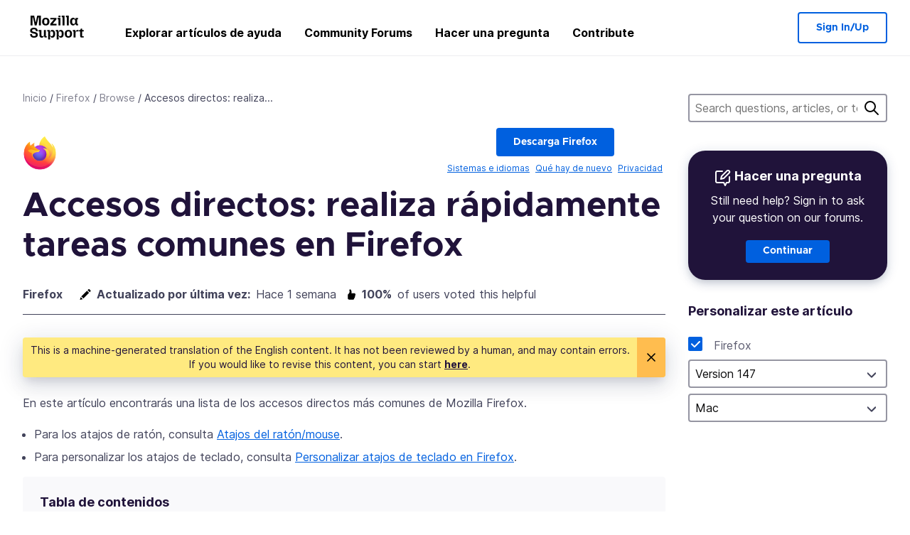

--- FILE ---
content_type: text/html; charset=utf-8
request_url: https://support.mozilla.org/es/kb/accesos-directos-realiza-rapidamente-tareas-comune
body_size: 136257
content:



<!DOCTYPE html>
<html class="no-js" lang="es"
  dir="ltr"
  data-gtm-container-id="G-2VC139B3XV"
  data-ga-content-group="kb-article"
  data-ga-default-slug="keyboard-shortcuts-perform-firefox-tasks-quickly"
  data-ga-article-locale="es"
  data-ga-topics="/browse/"
  data-ga-products="/firefox/"
  
  >
<head>
  <!--
Read more about our custom configuration and use of Google Analytics here:
https://bugzilla.mozilla.org/show_bug.cgi?id=1122305#c8
-->

<!-- Google Tag Manager -->

  <script src="https://assets-prod.sumo.prod.webservices.mozgcp.net/static/gtm-snippet.f1a8b29a563ecd7a.js" nonce="g4QYyFEQS5oOxg5k+c7O6g=="></script>

<!-- End Google Tag Manager -->

  
  <meta http-equiv="Content-Type" content="text/html; charset=utf-8"/>

  
    <title>
  Accesos directos: realiza rápidamente tareas comunes en Firefox | Ayuda de Firefox
</title>
  

  
<link rel="apple-touch-icon" sizes="180x180" href="https://assets-prod.sumo.prod.webservices.mozgcp.net/static/apple-touch-icon.40087fc676872dcc.png">
<link rel="icon" type="image/png" href="https://assets-prod.sumo.prod.webservices.mozgcp.net/static/favicon.abcbdb85e0f9e7a0.png">
<link rel="manifest" href="/manifest.json">
<link rel="shortcut icon" href="https://assets-prod.sumo.prod.webservices.mozgcp.net/static/favicon.abcbdb85e0f9e7a0.png">
<meta name="theme-color" content="#ffffff">


  <link rel="search" type="application/opensearchdescription+xml" title="Ayuda de Mozilla" href="/es/search/xml"/>
  

  
  
  <link href="https://assets-prod.sumo.prod.webservices.mozgcp.net/static/screen.02cf61ea7585e2c7.css" rel="stylesheet" nonce="g4QYyFEQS5oOxg5k+c7O6g==">

  
  
  <script defer="defer" src="https://assets-prod.sumo.prod.webservices.mozgcp.net/static/32.a390ba7069326239.js" nonce="g4QYyFEQS5oOxg5k+c7O6g=="></script><script defer="defer" src="https://assets-prod.sumo.prod.webservices.mozgcp.net/static/common.ec3737bd76c83a6a.js" nonce="g4QYyFEQS5oOxg5k+c7O6g=="></script>
  
    <script defer="defer" src="https://assets-prod.sumo.prod.webservices.mozgcp.net/static/566.52e082bc6ceca92f.js" nonce="g4QYyFEQS5oOxg5k+c7O6g=="></script><script defer="defer" src="https://assets-prod.sumo.prod.webservices.mozgcp.net/static/467.e805b3b5a73440ca.js" nonce="g4QYyFEQS5oOxg5k+c7O6g=="></script><script defer="defer" src="https://assets-prod.sumo.prod.webservices.mozgcp.net/static/58.4022309305ddf592.js" nonce="g4QYyFEQS5oOxg5k+c7O6g=="></script><script defer="defer" src="https://assets-prod.sumo.prod.webservices.mozgcp.net/static/document.1400607f788fdb23.js" nonce="g4QYyFEQS5oOxg5k+c7O6g=="></script>
  
  <script defer="defer" src="https://assets-prod.sumo.prod.webservices.mozgcp.net/static/common.fx.download.46606c8553638ec9.js" nonce="g4QYyFEQS5oOxg5k+c7O6g=="></script>

  
    
      <meta name="description" content="Esta es una lista de los accesos directos a pestañas, marcadores, historial del navegador, archivos multimedia reproducidos y mucho más."/>
    
  

  
  <meta name="google-site-verification" content="2URA-2Y9BeYYUf8B2BSsBSVetJJS3TZwlXBOaMx2VfY" />
  
  <meta name="google-site-verification" content="ueNbCgS4e1JIAgLGwufm-jHaIcLXFLtFMmR_65S1Ag0" />
  
  <meta name="msvalidate.01" content="1659173DC94819093068B0ED7C51C527" />

  

    <meta name="viewport" content="width=device-width, initial-scale=1.0, maximum-scale=1.0, user-scalable=no" />

  
    <link rel="canonical" href="https://support.mozilla.org/es/kb/accesos-directos-realiza-rapidamente-tareas-comune" />
  
</head>

<body class="html-ltr logged-out responsive document es"
      data-readonly="false"
      data-usernames-api="/es/users/api/usernames"
      data-messages-api="/es/messages/api/autocomplete"
      data-media-url="https://assets-prod.sumo.prod.webservices.mozgcp.net/"
      
        data-ga-alternate-url="/es/kb/keyboard-shortcuts-perform-firefox-tasks-quickly"
      
data-document-id="4422" >



  

<ul class="sumo-nav-access" id="nav-access">
  <li><a href="#main-content">Ir al contenido principal</a></li>
  <li><a href="/es/locales?next=%2Fen-US%2Fkb%2Fkeyboard-shortcuts-perform-firefox-tasks-quickly">Cambiar idioma</a></li>
  <li><a id="skip-to-search" href="#search-q">Ir a la búsqueda</a></li>
</ul>



<div class="media-test"></div>

<div id="announcements">
  
  


  
  
</div>

<header class="mzp-c-navigation sumo-nav">
  <div class="mzp-c-navigation-l-content">
    <div class="sumo-nav--container">
      <div class="sumo-nav--logo">
        <a href="/es/"><img src="https://assets-prod.sumo.prod.webservices.mozgcp.net/static/mozilla-support.4be004d0bbcbfb1e.svg" alt="Mozilla Support Logo"/></a>
      </div>

      <button data-mobile-nav-search-button class="sumo-nav--search-button" type="button">Search</button>
      <button data-sumo-toggle-nav="#main-navigation" class="sumo-nav--toggle-button" type="button" aria-controls="main-navigation">Menu</button>
      <a class="sumo-nav--avatar-button" data-sumo-toggle-nav="#profile-navigation" aria-controls="profile-navigation" aria-role="button">
        
        <img class="avatar" src="https://assets-prod.sumo.prod.webservices.mozgcp.net/static/default-FFA-avatar.1eeb2a0a42235417.png" alt="Avatar for Username">
        

      </a>
      <div class="mzp-c-navigation-items sumo-nav--list-wrap" id="main-navigation">
        <div class="mzp-c-navigation-menu">
          <nav class="mzp-c-menu mzp-is-basic">
              
              <ul class="mzp-c-menu-category-list sumo-nav--list">
                
<li class="mzp-c-menu-category mzp-has-drop-down mzp-js-expandable">
  <a class="mzp-c-menu-title sumo-nav--link" href="/es/questions/" aria-haspopup="true"
    aria-controls="mzp-c-menu-panel-help">Explorar artículos de ayuda</a>
  <div class="mzp-c-menu-panel mzp-has-card" id="mzp-c-menu-panel-help">
    <div class="sumo-nav--dropdown-container">
      <div class="sumo-nav--dropdown-grid">
        <button class="mzp-c-menu-button-close" type="button"
          aria-controls="mzp-c-menu-panel-example">Cerrar menú de Firefox</button>
        <div class="sumo-nav--dropdown-col">
          <section class="mzp-c-menu-item mzp-has-icon sumo-nav--dropdown-item">
          <div class="mzp-c-menu-item-head">
            <svg class="mzp-c-menu-item-icon" width="24" height="24" xmlns="http://www.w3.org/2000/svg" viewBox="0 0 24 24">
              <g transform="translate(3 3)" stroke="#000" stroke-width="2" fill="none" fill-rule="evenodd"
                stroke-linecap="round">
                <rect stroke-linejoin="round" width="18" height="18" rx="2" />
                <path d="M4 5h10M4 9h10M4 13h4" />
              </g>
            </svg>
            <h4 class="mzp-c-menu-item-title">Explore by product</h4>
          </div>
            <ul class="mzp-c-menu-item-list sumo-nav--sublist">
              <li>
                <a href="/es/products/firefox"
                  data-event-name="link_click"
                  data-event-parameters='{
                    "link_name": "main-menu.firefox-browser.product-home",
                    "link_detail": "firefox"
                  }'>
                  Firefox desktop
                </a>
              </li>
              <li>
                <a href="/es/products/mozilla-vpn"
                  data-event-name="link_click"
                  data-event-parameters='{
                    "link_name": "main-menu.mozilla-vpn.product-home",
                    "link_detail": "mozilla-vpn"
                  }'>
                  Mozilla VPN
                </a>
              </li>
              <li>
                <a href="/es/products/ios"
                  data-event-name="link_click"
                  data-event-parameters='{
                    "link_name": "main-menu.firefox-for-ios.product-home",
                    "link_detail": "ios"
                  }'>
                  Firefox para iOS
                </a>
              </li>
              <li>
                <a href="/es/products/thunderbird"
                  data-event-name="link_click"
                  data-event-parameters='{
                    "link_name": "main-menu.thunderbird.product-home",
                    "link_detail": "thunderbird"
                  }'>
                  Thunderbird
                </a>
              </li>
              <li>
                <a href="/es/products/mobile"
                  data-event-name="link_click"
                  data-event-parameters='{
                    "link_name": "main-menu.firefox-for-android.product-home",
                    "link_detail": "mobile"
                  }'>
                  Firefox para Android
                </a>
              </li>
              <li>
                <a class="color-link" href="/es/products/"
                  data-event-name="link_click"
                  data-event-parameters='{"link_name": "main-menu.browse-all-articles.list-products"}'>
                  View all products
                </a>
              </li>
            </ul>
          </section>
        </div>
        <div class="sumo-nav--dropdown-col">
          <section class="mzp-c-menu-item mzp-has-icon sumo-nav--dropdown-item">
            <div class="mzp-c-menu-item-head">
              <svg class="mzp-c-menu-item-icon" width="24" height="24" xmlns="http://www.w3.org/2000/svg" viewBox="0 0 24 24">
                <g transform="translate(3 3)" stroke="#000" stroke-width="2" fill="none" fill-rule="evenodd"
                  stroke-linecap="round">
                  <rect stroke-linejoin="round" width="18" height="18" rx="2" />
                  <path d="M4 5h10M4 9h10M4 13h4" />
                </g>
              </svg>
              <h4 class="mzp-c-menu-item-title">Explore by topic</h4>
            </div>
            
  
  
  
  
  
  

  
    
    
    
    
    
    
    

  

  <ul class="mzp-c-menu-item-list sumo-nav--sublist">
    <li>
      <a href="/es/topics/settings"
          data-event-name="link_click"
          data-event-parameters='{
          "link_name": "main-menu.topic-home",
          "link_detail": "settings"
        }'>
          Configuración
      </a>
    </li>
    <li>
      <a href="/es/topics/installation-and-updates"
          data-event-name="link_click"
          data-event-parameters='{
          "link_name": "main-menu.topic-home",
          "link_detail": "installation-and-updates"
        }'>
          Installation and updates
      </a>
    </li>
    <li>
      <a href="/es/topics/email-and-messaging"
          data-event-name="link_click"
          data-event-parameters='{
          "link_name": "main-menu.topic-home",
          "link_detail": "email-and-messaging"
        }'>
          Email and messaging
      </a>
    </li>
    <li>
      <a href="/es/topics/performance-and-connectivity"
          data-event-name="link_click"
          data-event-parameters='{
          "link_name": "main-menu.topic-home",
          "link_detail": "performance-and-connectivity"
        }'>
          Performance and connectivity
      </a>
    </li>
    <li>
      <a href="/es/topics/privacy-and-security"
          data-event-name="link_click"
          data-event-parameters='{
          "link_name": "main-menu.topic-home",
          "link_detail": "privacy-and-security"
        }'>
          Privacy and security
      </a>
    </li>
    <li>
      <a href="/es/topics/browse"
          data-event-name="link_click"
          data-event-parameters='{
          "link_name": "main-menu.topic-home",
          "link_detail": "browse"
        }'>
          Browse
      </a>
    </li>
  </ul>

          </section>
        </div>
      </div>
    </div>
  </div>
</li>
<li class="mzp-c-menu-category mzp-has-drop-down mzp-js-expandable">
  <a class="mzp-c-menu-title sumo-nav--link" href="#" aria-haspopup="true" aria-controls="mzp-c-menu-panel-tools">Community Forums</a>
  <div class="mzp-c-menu-panel mzp-has-card" id="mzp-c-menu-panel-tools">
    <div class="sumo-nav--dropdown-container">
      <div class="sumo-nav--dropdown-grid">
        <button class="mzp-c-menu-button-close" type="button"
          aria-controls="mzp-c-menu-panel-example">Cerrar menú de Firefox</button>
        <div class="sumo-nav--dropdown-col">
          <section class="mzp-c-menu-item mzp-has-icon sumo-nav--dropdown-item">
            <div class="mzp-c-menu-item-head">
              <svg class="mzp-c-menu-item-icon" width="24" height="24" xmlns="http://www.w3.org/2000/svg"
                viewBox="0 0 24 24">
                <g stroke="#000" stroke-width="2" fill="none" fill-rule="evenodd" stroke-linecap="round"
                  stroke-linejoin="round">
                  <path
                    d="M17 17l-1.051 3.154a1 1 0 01-1.898 0L13 17H5a2 2 0 01-2-2V5a2 2 0 012-2h14a2 2 0 012 2v10a2 2 0 01-2 2h-2zM7 8h10M7 12h10" />
                </g>
              </svg>
              <h4 class="mzp-c-menu-item-title">Buscar por producto</h4>
            </div>
            <ul class="mzp-c-menu-item-list sumo-nav--sublist">
              <li>
                <a href="/es/questions/firefox"
                   data-event-name="link_click"
                   data-event-parameters='{
                    "link_name": "main-menu.support-forum-home",
                    "link_detail": "desktop"
                  }'>
                   Firefox desktop
                </a>
              </li>
              <li>
                <a href="/es/questions/focus-firefox"
                   data-event-name="link_click"
                   data-event-parameters='{
                    "link_name": "main-menu.support-forum-home",
                    "link_detail": "focus"
                  }'>
                   Firefox Focus
                </a>
              </li>
              <li>
                <a href="/es/questions/ios"
                   data-event-name="link_click"
                   data-event-parameters='{
                    "link_name": "main-menu.support-forum-home",
                    "link_detail": "ios"
                  }'>
                   Firefox para iOS
                </a>
              </li>
              <li>
                <a href="/es/questions/thunderbird"
                   data-event-name="link_click"
                   data-event-parameters='{
                    "link_name": "main-menu.support-forum-home",
                    "link_detail": "thunderbird"
                  }'>
                   Thunderbird
                </a>
              </li>
              <li>
                <a href="/es/questions/mobile"
                   data-event-name="link_click"
                   data-event-parameters='{
                    "link_name": "main-menu.support-forum-home",
                    "link_detail": "mobile"
                  }'>
                   Firefox para Android
                </a>
              </li>
              <li>
                <a class="color-link" href="/es/questions/"
                   data-event-name="link_click"
                   data-event-parameters='{
                    "link_name": "main-menu.support-forum-home",
                    "link_detail": "view-all-home"
                  }'>
                   View all forums
                </a>
              </li>
            </ul>
          </section>
        </div>
        <div class="sumo-nav--dropdown-col">
          <section class="mzp-c-menu-item mzp-has-icon sumo-nav--dropdown-item">
            <div class="mzp-c-menu-item-head">
              <svg class="mzp-c-menu-item-icon" width="24" height="24" xmlns="http://www.w3.org/2000/svg"
                viewBox="0 0 24 24">
                <path
                  d="M10.5 9.5L3 17c-1 1.667-1 3 0 4s2.333.833 4-.5l7.5-7.5c2.333 1.054 4.333.734 6-.96 1.667-1.693 1.833-3.707.5-6.04l-3 3-2.5-.5L15 6l3-3c-2.333-1.333-4.333-1.167-6 .5-1.667 1.667-2.167 3.667-1.5 6z"
                  stroke="#000" stroke-width="2" fill="none" fill-rule="evenodd" stroke-linecap="round"
                  stroke-linejoin="round" />
              </svg>
              <h4 class="mzp-c-menu-item-title">Browse all forum threads by topic</h4>
            </div>
            
  
  
  
  
  
  

  
    
    
    
    
    
    
    
  

  <ul class="mzp-c-menu-item-list sumo-nav--sublist">
    <li>
      <a href="/es/questions/topic/settings"
          data-event-name="link_click"
          data-event-parameters='{
          "link_name": "main-menu.support-forum-home",
          "link_detail": "settings"
        }'>
          Configuración
      </a>
    </li>
    <li>
      <a href="/es/questions/topic/installation-and-updates"
          data-event-name="link_click"
          data-event-parameters='{
          "link_name": "main-menu.support-forum-home",
          "link_detail": "installation-and-updates"
        }'>
          Installation and updates
      </a>
    </li>
    <li>
      <a href="/es/questions/topic/email-and-messaging"
          data-event-name="link_click"
          data-event-parameters='{
          "link_name": "main-menu.support-forum-home",
          "link_detail": "email-and-messaging"
        }'>
          Email and messaging
      </a>
    </li>
    <li>
      <a href="/es/questions/topic/performance-and-connectivity"
          data-event-name="link_click"
          data-event-parameters='{
          "link_name": "main-menu.support-forum-home",
          "link_detail": "performance-and-connectivity"
        }'>
          Performance and connectivity
      </a>
    </li>
    <li>
      <a href="/es/questions/topic/privacy-and-security"
          data-event-name="link_click"
          data-event-parameters='{
          "link_name": "main-menu.support-forum-home",
          "link_detail": "privacy-and-security"
        }'>
          Privacy and security
      </a>
    </li>
    <li>
      <a href="/es/questions/topic/browse"
          data-event-name="link_click"
          data-event-parameters='{
          "link_name": "main-menu.support-forum-home",
          "link_detail": "browse"
        }'>
          Browse
      </a>
    </li>
  </ul>

          </section>
        </div>
      </div>
    </div>
  </div>
</li>

<li class="mzp-c-menu-category mzp-has-drop-down mzp-js-expandable">
  <a class="mzp-c-menu-title sumo-nav--link" href="/es/questions/" aria-haspopup="true"
    aria-controls="mzp-c-menu-panel-help">Hacer una pregunta</a>
  <div class="mzp-c-menu-panel mzp-has-card" id="mzp-c-menu-panel-help">
    <div class="sumo-nav--dropdown-container">
      <div class="sumo-nav--dropdown-grid">
        <button class="mzp-c-menu-button-close" type="button"
          aria-controls="mzp-c-menu-panel-example">Cerrar menú de Firefox
        </button>
        <div class="sumo-nav--dropdown">
          <section class="mzp-c-menu-item mzp-has-icon sumo-nav--dropdown-item">
            <div class="mzp-c-menu-item-head">
              <svg class="mzp-c-menu-item-icon" width="24" height="24" xmlns="http://www.w3.org/2000/svg"
                viewBox="0 0 24 24">
                <g stroke="#000" stroke-width="2" fill="none" fill-rule="evenodd" stroke-linecap="round"
                  stroke-linejoin="round">
                  <path d="M11 3H4a2 2 0 00-2 2v12a2 2 0 002 2h9l2 4 2-4h2a2 2 0 002-2v-6" />
                  <path d="M17.5 2.5a2.121 2.121 0 013 3L13 13l-4 1 1-4 7.5-7.5z" />
                </g>
              </svg>
              <h4 class="mzp-c-menu-item-title">Get help with</h4>
            </div>
            <ul class="mzp-c-menu-item-list sumo-nav--sublist-aaq">
              <li>
                <a href="/es/questions/new/desktop"
                   data-event-name="link_click"
                   data-event-parameters='{
                    "link_name": "main-menu.aaq-step-2",
                    "link_detail": "desktop"
                  }'>
                   Firefox desktop
                </a>
              </li>
              <li>
                <a href="/es/questions/new/firefox-enterprise"
                   data-event-name="link_click"
                   data-event-parameters='{
                    "link_name": "main-menu.aaq-step-2",
                    "link_detail": "firefox-enterprise"
                  }'>
                   Firefox para empresas
                </a>
              </li>
              <li>
                <a href="/es/questions/new/relay"
                   data-event-name="link_click"
                   data-event-parameters='{
                    "link_name": "main-menu.aaq-step-2",
                    "link_detail": "relay"
                  }'>
                   Firefox Relay
                </a>
              </li>
              <li>
                <a href="/es/questions/new/thunderbird"
                   data-event-name="link_click"
                   data-event-parameters='{
                    "link_name": "main-menu.aaq-step-2",
                    "link_detail": "thunderbird"
                  }'>
                   Thunderbird
                </a>
              </li>
              <li>
                <a href="/es/questions/new/ios"
                   data-event-name="link_click"
                   data-event-parameters='{
                    "link_name": "main-menu.aaq-step-2",
                    "link_detail": "ios"
                  }'>
                   Firefox para iOS
                </a>
              </li>
              <li>
                <a href="/es/questions/new/focus"
                   data-event-name="link_click"
                   data-event-parameters='{
                    "link_name": "main-menu.aaq-step-2",
                    "link_detail": "focus"
                  }'>
                   Firefox Focus
                </a>
              </li>
              <li>
                <a href="/es/questions/new/monitor"
                   data-event-name="link_click"
                   data-event-parameters='{
                    "link_name": "main-menu.aaq-step-2",
                    "link_detail": "monitor"
                  }'>
                   Monitor
                </a>
              </li>
              <li>
                <a href="/es/questions/new/mozilla-account"
                   data-event-name="link_click"
                   data-event-parameters='{
                    "link_name": "main-menu.aaq-step-2",
                    "link_detail": "mozilla-account"
                  }'>
                   Mozilla Account
                </a>
              </li>
              <li>
                <a href="/es/questions/new/mobile"
                   data-event-name="link_click"
                   data-event-parameters='{
                    "link_name": "main-menu.aaq-step-2",
                    "link_detail": "mobile"
                  }'>
                   Firefox para Android
                </a>
              </li>
              <li>
                <a href="/es/questions/new/mozilla-vpn"
                   data-event-name="link_click"
                   data-event-parameters='{
                    "link_name": "main-menu.aaq-step-2",
                    "link_detail": "mozilla-vpn"
                  }'>
                   Mozilla VPN
                </a>
              </li>
              <li>
                <a href="/es/questions/new/pocket"
                   data-event-name="link_click"
                   data-event-parameters='{
                    "link_name": "main-menu.aaq-step-2",
                    "link_detail": "pocket"
                  }'>
                   Pocket
                </a>
              </li>
              <li>
                <a class="color-link" href="/es/questions/new"
                   data-event-name="link_click"
                   data-event-parameters='{
                    "link_name": "main-menu.aaq-step-1",
                    "link_detail": "view-all"
                  }'>
                   View all
                </a>
              </li>
            </ul>
          </section>
        </div>
      </div>
    </div>
  </div>
</li>


  <li class="mzp-c-menu-category">
    <a class="mzp-c-menu-title sumo-nav--link" href="/es/contribute"
      data-event-name="link_click"
      data-event-parameters='{"link_name": "main-menu.contribute.contribute-home"}'>
      Contribute
    </a>
  </li>


              </ul>
              
          </nav>
        </div>
      </div>

      <div class="mzp-c-navigation-items sumo-nav--list-wrap-right logged-out" id="profile-navigation">
        <div class="mzp-c-navigation-menu">
          <nav class="mzp-c-menu mzp-is-basic">
              
              <ul class="mzp-c-menu-category-list sumo-nav--list">
                

<li class="mzp-c-menu-category sumo-nav--item-right">
  
<form data-instant-search="form" id="support-search"  action="/es/search/" method="get"
   class="simple-search-form">
  
  
  <input type="hidden" name="product" value="firefox" />
  
  
  <input spellcheck="true" type="search" autocomplete="off" name="q" aria-required="true"
    placeholder="Search questions, articles, or topics (example: saving passwords in Firefox)" class="searchbox" id="search-q" />
  <button type="submit" title="Buscar" class="search-button">Buscar</button>
</form>


  
</li>


<li
  class="mzp-c-menu-category logged-out-button-row ">
  
  <a rel="nofollow" href="/es/users/auth" class="sumo-button secondary-button button-lg"
    data-event-name="link_click"
    data-event-parameters='{"link_name": "main-menu.sign-in-up"}'>
    Sign In/Up
  </a>
  
</li>

              </ul>
              
          </nav>
        </div>
      </div>
      <div class="mzp-c-navigation-items sumo-nav--mobile-search-form" id="search-navigation">
        <div class="mzp-c-navigation-menu">
          <nav class="mzp-c-menu mzp-is-basic">
            
<form data-instant-search="form" id="mobile-search-results"  action="/es/search/" method="get"
   class="simple-search-form">
  
  
  <input type="hidden" name="product" value="firefox" />
  
  
  <input spellcheck="true" type="search" autocomplete="off" name="q" aria-required="true"
    placeholder="Search questions, articles, or topics (example: saving passwords in Firefox)" class="searchbox" id="search-q" />
  <button type="submit" title="Buscar" class="search-button">Buscar</button>
</form>

          </nav>
        </div>
      </div>
    </div>
  </div>
</header><!--/.mzp-c-navigation -->


<!-- This is only displayed when the instant search is active.
     This block is overriden in home.html and product.html,
     and can likely be removed when frontend search is replaced. -->
<div class="home-search-section sumo-page-section--lg shade-bg hidden-search-masthead">
  <div class="mzp-l-content narrow">
    <div class="home-search-section--content">
      <h4 class="sumo-page-heading-xl">Buscar en Ayuda</h4>
      
<form data-instant-search="form" id="hidden-search"  action="/es/search/" method="get"
   class="simple-search-form">
  
  
  <input type="hidden" name="product" value="firefox" />
  
  
  <input spellcheck="true" type="search" autocomplete="off" name="q" aria-required="true"
    placeholder="Search questions, articles, or topics (example: saving passwords in Firefox)" class="searchbox" id="search-q" />
  <button type="submit" title="Buscar" class="search-button">Buscar</button>
</form>

    </div>
  </div>
</div>








<div class="mzp-l-content " id="main-content">
  <div class="sumo-page-section--inner">
    
  
<div class="breadcrumbs" id="main-breadcrumbs">
  <ol id="breadcrumbs" class="breadcrumbs--list">
  
    
      
        <li><a href="/es/">Inicio</a></li>
      
    
  
    
      
        <li><a href="/es/products/firefox">Firefox</a></li>
      
    
  
    
      
        <li><a href="/es/products/firefox/browse">Browse</a></li>
      
    
  
    
      <li>Accesos directos: realiza...</li>
    
  
  </ol>
  </div>


    <div class="sumo-l-two-col ">
      
      <aside id="aside" class="sumo-l-two-col--sidebar">
        
        
  <div class="search-form-sidebar large-only">
    
<form data-instant-search="form" id="support-search-sidebar"  action="/es/search/" method="get"
   class="simple-search-form">
  
  
  <input type="hidden" name="product" value="firefox" />
  
  
  <input spellcheck="true" type="search" autocomplete="off" name="q" aria-required="true"
    placeholder="Search questions, articles, or topics (example: saving passwords in Firefox)" class="searchbox" id="search-q" />
  <button type="submit" title="Buscar" class="search-button">Buscar</button>
</form>

  </div>

  
    
  
  <div class="aaq-widget card is-inverse elevation-01 text-center radius-md">
    <h2 class="card--title has-bottom-margin">
      <svg class="card--icon-sm" width="24px" height="24px" viewBox="0 0 24 24" xmlns="http://www.w3.org/2000/svg">
        <g stroke="none" stroke-width="1" fill="none" fill-rule="evenodd" stroke-linecap="round" stroke-linejoin="round">
          <g transform="translate(2.000000, 1.878680)" stroke="#FFFFFF" stroke-width="2">
            <path d="M9,1.12132031 L2,1.12132031 C0.8954305,1.12132031 5.32907052e-15,2.01675081 5.32907052e-15,3.12132031 L5.32907052e-15,15.1213203 C5.32907052e-15,16.2258898 0.8954305,17.1213203 2,17.1213203 L11,17.1213203 L13,21.1213203 L15,17.1213203 L17,17.1213203 C18.1045695,17.1213203 19,16.2258898 19,15.1213203 L19,9.12132031"></path>
            <path d="M15.5,0.621320312 C16.3284271,-0.207106783 17.6715729,-0.207106769 18.5,0.621320344 C19.3284271,1.44974746 19.3284271,2.79289318 18.5,3.62132031 L11,11.1213203 L7,12.1213203 L8,8.12132031 L15.5,0.621320312 Z"></path>
          </g>
        </g>
      </svg>

      Hacer una pregunta
    </h2>
    
    
    
    
    

    
      
        
          <p>Still need help? Sign in to ask your question on our forums.</p>
        
      
    

    

    
  
    <a class="sumo-button primary-button feature-box"
      href="/es/questions/new/firefox/form"
      data-event-name="link_click"
      data-event-parameters='{
        "link_name": "aaq-widget.aaq-step-3",
        "link_detail": "firefox"
      }'>
      Continuar
    </a>
    </div>
  

  
    
    
  
  
  <nav id="doc-tools">
    <ul class="sidebar-nav sidebar-folding">
      
      <li id="editing-tools-sidebar">
        
        <span class="details-heading"></span>
        <ul class="sidebar-nav--list">
        
        
          <li>
            
    

    <section class="showfor" id="showfor-panel">
      <script type="application/json" class="showfor-data">
        {"products": [{"title": "Firefox", "slug": "firefox", "platforms": ["win8", "win7", "winxp", "mac", "linux", "win10", "win11"], "visible": true}], "versions": {"firefox": [{"name": "Version 149", "slug": "fx149", "product": "firefox", "default": false, "min_version": 149.0, "max_version": 150.0, "visible": true}, {"name": "Version 148", "slug": "fx148", "product": "firefox", "default": false, "min_version": 148.0, "max_version": 149.0, "visible": true}, {"name": "Version 147", "slug": "fx147", "product": "firefox", "default": true, "min_version": 147.0, "max_version": 148.0, "visible": true}, {"name": "Version 146", "slug": "fx146", "product": "firefox", "default": false, "min_version": 146.0, "max_version": 147.0, "visible": true}, {"name": "Version 145", "slug": "fx145", "product": "firefox", "default": false, "min_version": 145.0, "max_version": 146.0, "visible": true}, {"name": "Version 144", "slug": "fx144", "product": "firefox", "default": false, "min_version": 144.0, "max_version": 145.0, "visible": true}, {"name": "Version 143", "slug": "fx143", "product": "firefox", "default": false, "min_version": 143.0, "max_version": 144.0, "visible": true}, {"name": "Version 142", "slug": "fx142", "product": "firefox", "default": false, "min_version": 142.0, "max_version": 143.0, "visible": true}, {"name": "Version 141", "slug": "fx141", "product": "firefox", "default": false, "min_version": 141.0, "max_version": 142.0, "visible": true}, {"name": "Version 140", "slug": "fx140", "product": "firefox", "default": false, "min_version": 140.0, "max_version": 141.0, "visible": true}, {"name": "Version 139", "slug": "fx139", "product": "firefox", "default": false, "min_version": 139.0, "max_version": 140.0, "visible": true}, {"name": "Version 138", "slug": "fx138", "product": "firefox", "default": false, "min_version": 138.0, "max_version": 139.0, "visible": true}, {"name": "Version 137", "slug": "fx137", "product": "firefox", "default": false, "min_version": 137.0, "max_version": 138.0, "visible": false}, {"name": "Version 136", "slug": "fx136", "product": "firefox", "default": false, "min_version": 136.0, "max_version": 137.0, "visible": false}, {"name": "Version 135", "slug": "fx135", "product": "firefox", "default": false, "min_version": 135.0, "max_version": 136.0, "visible": false}, {"name": "Version 134", "slug": "fx134", "product": "firefox", "default": false, "min_version": 134.0, "max_version": 135.0, "visible": false}, {"name": "Version 133", "slug": "fx133", "product": "firefox", "default": false, "min_version": 133.0, "max_version": 134.0, "visible": false}, {"name": "Version 132", "slug": "fx132", "product": "firefox", "default": false, "min_version": 132.0, "max_version": 133.0, "visible": false}, {"name": "Version 131", "slug": "fx131", "product": "firefox", "default": false, "min_version": 131.0, "max_version": 132.0, "visible": false}, {"name": "Version 130", "slug": "fx130", "product": "firefox", "default": false, "min_version": 130.0, "max_version": 131.0, "visible": false}, {"name": "Version 129", "slug": "fx129", "product": "firefox", "default": false, "min_version": 129.0, "max_version": 130.0, "visible": false}, {"name": "Version 128", "slug": "fx128", "product": "firefox", "default": false, "min_version": 128.0, "max_version": 129.0, "visible": false}, {"name": "Version 127", "slug": "fx127", "product": "firefox", "default": false, "min_version": 127.0, "max_version": 128.0, "visible": false}, {"name": "Version 126", "slug": "fx126", "product": "firefox", "default": false, "min_version": 126.0, "max_version": 127.0, "visible": false}, {"name": "Version 125", "slug": "fx125", "product": "firefox", "default": false, "min_version": 125.0, "max_version": 126.0, "visible": false}, {"name": "Version 124", "slug": "fx124", "product": "firefox", "default": false, "min_version": 124.0, "max_version": 125.0, "visible": false}, {"name": "Version 123", "slug": "fx123", "product": "firefox", "default": false, "min_version": 123.0, "max_version": 124.0, "visible": false}, {"name": "Version 122", "slug": "fx122", "product": "firefox", "default": false, "min_version": 122.0, "max_version": 123.0, "visible": false}, {"name": "Version 121", "slug": "fx121", "product": "firefox", "default": false, "min_version": 121.0, "max_version": 122.0, "visible": false}, {"name": "Version 120", "slug": "fx120", "product": "firefox", "default": false, "min_version": 120.0, "max_version": 121.0, "visible": false}, {"name": "Version 119", "slug": "fx119", "product": "firefox", "default": false, "min_version": 119.0, "max_version": 120.0, "visible": false}, {"name": "Version 118", "slug": "fx118", "product": "firefox", "default": false, "min_version": 118.0, "max_version": 119.0, "visible": false}, {"name": "Version 117", "slug": "fx117", "product": "firefox", "default": false, "min_version": 117.0, "max_version": 118.0, "visible": false}, {"name": "Version 116", "slug": "fx116", "product": "firefox", "default": false, "min_version": 116.0, "max_version": 117.0, "visible": false}, {"name": "Version 115", "slug": "fx115", "product": "firefox", "default": false, "min_version": 115.0, "max_version": 116.0, "visible": false}, {"name": "Version 114", "slug": "fx114", "product": "firefox", "default": false, "min_version": 114.0, "max_version": 115.0, "visible": false}, {"name": "Version 113", "slug": "fx113", "product": "firefox", "default": false, "min_version": 113.0, "max_version": 114.0, "visible": false}, {"name": "Version 112", "slug": "fx112", "product": "firefox", "default": false, "min_version": 112.0, "max_version": 113.0, "visible": false}, {"name": "Version 111", "slug": "fx111", "product": "firefox", "default": false, "min_version": 111.0, "max_version": 112.0, "visible": false}, {"name": "Version 110", "slug": "fx110", "product": "firefox", "default": false, "min_version": 110.0, "max_version": 111.0, "visible": false}, {"name": "Version 109", "slug": "fx109", "product": "firefox", "default": false, "min_version": 109.0, "max_version": 110.0, "visible": false}, {"name": "Version 108", "slug": "fx108", "product": "firefox", "default": false, "min_version": 108.0, "max_version": 109.0, "visible": false}, {"name": "Version 107", "slug": "fx107", "product": "firefox", "default": false, "min_version": 107.0, "max_version": 108.0, "visible": false}, {"name": "Version 106", "slug": "fx106", "product": "firefox", "default": false, "min_version": 106.0, "max_version": 107.0, "visible": false}, {"name": "Version 105", "slug": "fx105", "product": "firefox", "default": false, "min_version": 105.0, "max_version": 106.0, "visible": false}, {"name": "Version 104", "slug": "fx104", "product": "firefox", "default": false, "min_version": 104.0, "max_version": 105.0, "visible": false}, {"name": "Version 103", "slug": "fx103", "product": "firefox", "default": false, "min_version": 103.0, "max_version": 104.0, "visible": false}, {"name": "Version 102", "slug": "fx102", "product": "firefox", "default": false, "min_version": 102.0, "max_version": 103.0, "visible": false}, {"name": "Version 101", "slug": "fx101", "product": "firefox", "default": false, "min_version": 101.0, "max_version": 102.0, "visible": false}, {"name": "Version 100", "slug": "fx100", "product": "firefox", "default": false, "min_version": 100.0, "max_version": 101.0, "visible": false}, {"name": "Version 99", "slug": "fx99", "product": "firefox", "default": false, "min_version": 99.0, "max_version": 100.0, "visible": false}, {"name": "Version 98", "slug": "fx98", "product": "firefox", "default": false, "min_version": 98.0, "max_version": 99.0, "visible": false}, {"name": "Version 97", "slug": "fx97", "product": "firefox", "default": false, "min_version": 97.0, "max_version": 98.0, "visible": false}, {"name": "Version 96", "slug": "fx96", "product": "firefox", "default": false, "min_version": 96.0, "max_version": 97.0, "visible": false}, {"name": "Version 95", "slug": "fx95", "product": "firefox", "default": false, "min_version": 95.0, "max_version": 96.0, "visible": false}, {"name": "Version 94", "slug": "fx94", "product": "firefox", "default": false, "min_version": 94.0, "max_version": 95.0, "visible": false}, {"name": "Version 93", "slug": "fx93", "product": "firefox", "default": false, "min_version": 93.0, "max_version": 94.0, "visible": false}, {"name": "Version 92", "slug": "fx92", "product": "firefox", "default": false, "min_version": 92.0, "max_version": 93.0, "visible": false}, {"name": "Version 91", "slug": "fx91", "product": "firefox", "default": false, "min_version": 91.0, "max_version": 92.0, "visible": false}, {"name": "Version 90", "slug": "fx90", "product": "firefox", "default": false, "min_version": 90.0, "max_version": 91.0, "visible": false}, {"name": "Version 89", "slug": "fx89", "product": "firefox", "default": false, "min_version": 89.0, "max_version": 90.0, "visible": false}, {"name": "Version 88", "slug": "fx88", "product": "firefox", "default": false, "min_version": 88.0, "max_version": 89.0, "visible": false}, {"name": "Version 87", "slug": "fx87", "product": "firefox", "default": false, "min_version": 87.0, "max_version": 88.0, "visible": false}, {"name": "Version 86", "slug": "fx86", "product": "firefox", "default": false, "min_version": 86.0, "max_version": 87.0, "visible": false}, {"name": "Version 85", "slug": "fx85", "product": "firefox", "default": false, "min_version": 85.0, "max_version": 86.0, "visible": false}, {"name": "Version 84", "slug": "fx84", "product": "firefox", "default": false, "min_version": 84.0, "max_version": 85.0, "visible": false}, {"name": "Version 83", "slug": "fx83", "product": "firefox", "default": false, "min_version": 83.0, "max_version": 84.0, "visible": false}, {"name": "Version 82", "slug": "fx82", "product": "firefox", "default": false, "min_version": 82.0, "max_version": 83.0, "visible": false}, {"name": "Version 81", "slug": "fx81", "product": "firefox", "default": false, "min_version": 81.0, "max_version": 82.0, "visible": false}, {"name": "Version 80", "slug": "fx80", "product": "firefox", "default": false, "min_version": 80.0, "max_version": 81.0, "visible": false}, {"name": "Version 79", "slug": "fx79", "product": "firefox", "default": false, "min_version": 79.0, "max_version": 80.0, "visible": false}, {"name": "Version 78", "slug": "fx78", "product": "firefox", "default": false, "min_version": 78.0, "max_version": 79.0, "visible": false}, {"name": "Version 77", "slug": "fx77", "product": "firefox", "default": false, "min_version": 77.0, "max_version": 78.0, "visible": false}, {"name": "Version 76", "slug": "fx76", "product": "firefox", "default": false, "min_version": 76.0, "max_version": 77.0, "visible": false}, {"name": "Version 75", "slug": "fx75", "product": "firefox", "default": false, "min_version": 75.0, "max_version": 76.0, "visible": false}, {"name": "Version 74", "slug": "fx74", "product": "firefox", "default": false, "min_version": 74.0, "max_version": 75.0, "visible": false}, {"name": "Version 73", "slug": "fx73", "product": "firefox", "default": false, "min_version": 73.0, "max_version": 74.0, "visible": false}, {"name": "Version 72", "slug": "fx72", "product": "firefox", "default": false, "min_version": 72.0, "max_version": 73.0, "visible": false}, {"name": "Version 71", "slug": "fx71", "product": "firefox", "default": false, "min_version": 71.0, "max_version": 72.0, "visible": false}, {"name": "Version 70", "slug": "fx70", "product": "firefox", "default": false, "min_version": 70.0, "max_version": 71.0, "visible": false}, {"name": "Version 69", "slug": "fx69", "product": "firefox", "default": false, "min_version": 69.0, "max_version": 70.0, "visible": false}, {"name": "Version 68", "slug": "fx68", "product": "firefox", "default": false, "min_version": 68.0, "max_version": 69.0, "visible": false}, {"name": "Version 67", "slug": "fx67", "product": "firefox", "default": false, "min_version": 67.0, "max_version": 68.0, "visible": false}, {"name": "Version 66", "slug": "fx66", "product": "firefox", "default": false, "min_version": 66.0, "max_version": 67.0, "visible": false}, {"name": "Version 65", "slug": "fx65", "product": "firefox", "default": false, "min_version": 65.0, "max_version": 66.0, "visible": false}, {"name": "Version 64", "slug": "fx64", "product": "firefox", "default": false, "min_version": 64.0, "max_version": 65.0, "visible": false}, {"name": "Version 63", "slug": "fx63", "product": "firefox", "default": false, "min_version": 63.0, "max_version": 64.0, "visible": false}, {"name": "Version 62", "slug": "fx62", "product": "firefox", "default": false, "min_version": 62.0, "max_version": 63.0, "visible": false}, {"name": "Version 61", "slug": "fx61", "product": "firefox", "default": false, "min_version": 61.0, "max_version": 62.0, "visible": false}, {"name": "Version 60", "slug": "fx60", "product": "firefox", "default": false, "min_version": 60.0, "max_version": 61.0, "visible": false}, {"name": "Version 59", "slug": "fx59", "product": "firefox", "default": false, "min_version": 59.0, "max_version": 60.0, "visible": false}, {"name": "Version 58", "slug": "fx58", "product": "firefox", "default": false, "min_version": 58.0, "max_version": 59.0, "visible": false}, {"name": "Version 57", "slug": "fx57", "product": "firefox", "default": false, "min_version": 57.0, "max_version": 58.0, "visible": false}, {"name": "Version 56", "slug": "fx56", "product": "firefox", "default": false, "min_version": 56.0, "max_version": 57.0, "visible": false}, {"name": "Version 55", "slug": "fx55", "product": "firefox", "default": false, "min_version": 55.0, "max_version": 56.0, "visible": false}, {"name": "Version 54", "slug": "fx54", "product": "firefox", "default": false, "min_version": 54.0, "max_version": 55.0, "visible": false}, {"name": "Version 53", "slug": "fx53", "product": "firefox", "default": false, "min_version": 53.0, "max_version": 54.0, "visible": false}, {"name": "Version 52", "slug": "fx52", "product": "firefox", "default": false, "min_version": 52.0, "max_version": 53.0, "visible": false}, {"name": "Version 51", "slug": "fx51", "product": "firefox", "default": false, "min_version": 51.0, "max_version": 52.0, "visible": false}, {"name": "Version 50", "slug": "fx50", "product": "firefox", "default": false, "min_version": 50.0, "max_version": 51.0, "visible": false}, {"name": "Version 49", "slug": "fx49", "product": "firefox", "default": false, "min_version": 49.0, "max_version": 50.0, "visible": false}, {"name": "Version 48", "slug": "fx48", "product": "firefox", "default": false, "min_version": 48.0, "max_version": 49.0, "visible": false}, {"name": "Version 47", "slug": "fx47", "product": "firefox", "default": false, "min_version": 47.0, "max_version": 48.0, "visible": false}, {"name": "Version 46", "slug": "fx46", "product": "firefox", "default": false, "min_version": 46.0, "max_version": 47.0, "visible": false}, {"name": "Version 45", "slug": "fx45", "product": "firefox", "default": false, "min_version": 45.0, "max_version": 46.0, "visible": false}, {"name": "Version 44", "slug": "fx44", "product": "firefox", "default": false, "min_version": 44.0, "max_version": 45.0, "visible": false}, {"name": "Version 43", "slug": "fx43", "product": "firefox", "default": false, "min_version": 43.0, "max_version": 44.0, "visible": false}, {"name": "Version 42", "slug": "fx42", "product": "firefox", "default": false, "min_version": 42.0, "max_version": 43.0, "visible": false}, {"name": "Version 41", "slug": "fx41", "product": "firefox", "default": false, "min_version": 41.0, "max_version": 42.0, "visible": false}, {"name": "Version 40", "slug": "fx40", "product": "firefox", "default": false, "min_version": 40.0, "max_version": 41.0, "visible": false}, {"name": "Version 39", "slug": "fx39", "product": "firefox", "default": false, "min_version": 39.0, "max_version": 40.0, "visible": false}, {"name": "Version 38", "slug": "fx38", "product": "firefox", "default": false, "min_version": 38.0, "max_version": 39.0, "visible": false}, {"name": "Version 37", "slug": "fx37", "product": "firefox", "default": false, "min_version": 37.0, "max_version": 38.0, "visible": false}, {"name": "Version 36", "slug": "fx36", "product": "firefox", "default": false, "min_version": 36.0, "max_version": 37.0, "visible": false}, {"name": "Version 35", "slug": "fx35", "product": "firefox", "default": false, "min_version": 35.0, "max_version": 36.0, "visible": false}, {"name": "Version 34", "slug": "fx34", "product": "firefox", "default": false, "min_version": 34.0, "max_version": 35.0, "visible": false}, {"name": "Version 33", "slug": "fx33", "product": "firefox", "default": false, "min_version": 33.0, "max_version": 34.0, "visible": false}, {"name": "Version 32", "slug": "fx32", "product": "firefox", "default": false, "min_version": 32.0, "max_version": 33.0, "visible": false}, {"name": "Version 31", "slug": "fx31", "product": "firefox", "default": false, "min_version": 31.0, "max_version": 32.0, "visible": false}, {"name": "Version 30", "slug": "fx30", "product": "firefox", "default": false, "min_version": 30.0, "max_version": 31.0, "visible": false}, {"name": "Version 29", "slug": "fx29", "product": "firefox", "default": false, "min_version": 29.0, "max_version": 30.0, "visible": false}, {"name": "Version 28", "slug": "fx28", "product": "firefox", "default": false, "min_version": 28.0, "max_version": 29.0, "visible": false}, {"name": "Version 27", "slug": "fx27", "product": "firefox", "default": false, "min_version": 27.0, "max_version": 28.0, "visible": false}, {"name": "Version 26", "slug": "fx26", "product": "firefox", "default": false, "min_version": 26.0, "max_version": 27.0, "visible": false}, {"name": "Version 25", "slug": "fx25", "product": "firefox", "default": false, "min_version": 25.0, "max_version": 26.0, "visible": false}, {"name": "Version 24 ESR", "slug": "fx24", "product": "firefox", "default": false, "min_version": 24.0, "max_version": 25.0, "visible": false}, {"name": "Version 24", "slug": "fx24", "product": "firefox", "default": false, "min_version": 24.0, "max_version": 25.0, "visible": false}, {"name": "Version 23", "slug": "fx23", "product": "firefox", "default": false, "min_version": 23.0, "max_version": 24.0, "visible": false}, {"name": "Version 22", "slug": "fx22", "product": "firefox", "default": false, "min_version": 22.0, "max_version": 23.0, "visible": false}, {"name": "Version 21", "slug": "fx21", "product": "firefox", "default": false, "min_version": 21.0, "max_version": 22.0, "visible": false}, {"name": "Version 20", "slug": "fx20", "product": "firefox", "default": false, "min_version": 20.0, "max_version": 21.0, "visible": false}, {"name": "Version 19", "slug": "fx19", "product": "firefox", "default": false, "min_version": 19.0, "max_version": 20.0, "visible": false}, {"name": "Version 18", "slug": "fx18", "product": "firefox", "default": false, "min_version": 18.0, "max_version": 19.0, "visible": false}, {"name": "Version 17 (ESR)", "slug": "fx17", "product": "firefox", "default": false, "min_version": 17.0, "max_version": 18.0, "visible": false}, {"name": "Version 16", "slug": "fx16", "product": "firefox", "default": false, "min_version": 16.0, "max_version": 17.0, "visible": false}, {"name": "Version 15", "slug": "fx15", "product": "firefox", "default": false, "min_version": 15.0, "max_version": 16.0, "visible": false}, {"name": "Version 14", "slug": "fx14", "product": "firefox", "default": false, "min_version": 14.0, "max_version": 15.0, "visible": false}, {"name": "Version 13", "slug": "fx13", "product": "firefox", "default": false, "min_version": 13.0, "max_version": 14.0, "visible": false}, {"name": "Version 12", "slug": "fx12", "product": "firefox", "default": false, "min_version": 12.0, "max_version": 13.0, "visible": false}, {"name": "Version 11", "slug": "fx11", "product": "firefox", "default": false, "min_version": 11.0, "max_version": 12.0, "visible": false}, {"name": "Version 10 (ESR)", "slug": "fx10", "product": "firefox", "default": false, "min_version": 10.0, "max_version": 11.0, "visible": false}, {"name": "Version 9", "slug": "fx9", "product": "firefox", "default": false, "min_version": 9.0, "max_version": 10.0, "visible": false}, {"name": "Version 8", "slug": "fx8", "product": "firefox", "default": false, "min_version": 8.0, "max_version": 9.0, "visible": false}, {"name": "Version 7", "slug": "fx7", "product": "firefox", "default": false, "min_version": 7.0, "max_version": 8.0, "visible": false}, {"name": "Version 6", "slug": "fx6", "product": "firefox", "default": false, "min_version": 6.0, "max_version": 7.0, "visible": false}, {"name": "Version 5", "slug": "fx5", "product": "firefox", "default": false, "min_version": 5.0, "max_version": 6.0, "visible": false}, {"name": "Version 4", "slug": "fx4", "product": "firefox", "default": false, "min_version": 4.0, "max_version": 5.0, "visible": false}, {"name": "Version 3", "slug": "fx3", "product": "firefox", "default": false, "min_version": 3.0, "max_version": 4.0, "visible": false}, {"name": "Version 2", "slug": "fx2", "product": "firefox", "default": false, "min_version": 2.0, "max_version": 3.0, "visible": false}, {"name": "Version 1", "slug": "fx1", "product": "firefox", "default": false, "min_version": 1.0, "max_version": 2.0, "visible": false}, {"name": "Version 117", "slug": "fx117", "product": "firefox", "default": false, "min_version": -1.0, "max_version": 1.0, "visible": false}]}, "platforms": {"firefox": [{"name": "Linux", "slug": "linux", "visible": true}, {"name": "Mac", "slug": "mac", "visible": true}, {"name": "Windows XP", "slug": "winxp", "visible": true}, {"name": "Windows 7/Vista", "slug": "win7", "visible": true}, {"name": "Windows 8", "slug": "win8", "visible": true}, {"name": "Windows 10", "slug": "win10", "visible": true}, {"name": "Windows 11", "slug": "win11", "visible": true}]}}
      </script>

      <h3 class="sidebar-subheading force-top-margin">Personalizar este artículo</h3>
      

      
        
          
          

          <div class="product" data-product="firefox">
            <div class="field checkbox is-condensed">
              <input
                type="checkbox"
                id="id_firefox"
                checked
                value="product:firefox"
              />
              <label for="id_firefox">Firefox</label>
            </div>

            
              <div class="selectbox-wrapper">
                <select class="version">
                  
                    
                      <option value="version:fx149"
                              data-min="149.0"
                              data-max="150.0"
                              >
                        Version 149
                      </option>
                    
                  
                    
                      <option value="version:fx148"
                              data-min="148.0"
                              data-max="149.0"
                              >
                        Version 148
                      </option>
                    
                  
                    
                      <option value="version:fx147"
                              data-min="147.0"
                              data-max="148.0"
                              selected>
                        Version 147
                      </option>
                    
                  
                    
                      <option value="version:fx146"
                              data-min="146.0"
                              data-max="147.0"
                              >
                        Version 146
                      </option>
                    
                  
                    
                      <option value="version:fx145"
                              data-min="145.0"
                              data-max="146.0"
                              >
                        Version 145
                      </option>
                    
                  
                    
                      <option value="version:fx144"
                              data-min="144.0"
                              data-max="145.0"
                              >
                        Version 144
                      </option>
                    
                  
                    
                      <option value="version:fx143"
                              data-min="143.0"
                              data-max="144.0"
                              >
                        Version 143
                      </option>
                    
                  
                    
                      <option value="version:fx142"
                              data-min="142.0"
                              data-max="143.0"
                              >
                        Version 142
                      </option>
                    
                  
                    
                      <option value="version:fx141"
                              data-min="141.0"
                              data-max="142.0"
                              >
                        Version 141
                      </option>
                    
                  
                    
                      <option value="version:fx140"
                              data-min="140.0"
                              data-max="141.0"
                              >
                        Version 140
                      </option>
                    
                  
                    
                      <option value="version:fx139"
                              data-min="139.0"
                              data-max="140.0"
                              >
                        Version 139
                      </option>
                    
                  
                    
                      <option value="version:fx138"
                              data-min="138.0"
                              data-max="139.0"
                              >
                        Version 138
                      </option>
                    
                  
                    
                  
                    
                  
                    
                  
                    
                  
                    
                  
                    
                  
                    
                  
                    
                  
                    
                  
                    
                  
                    
                  
                    
                  
                    
                  
                    
                  
                    
                  
                    
                  
                    
                  
                    
                  
                    
                  
                    
                  
                    
                  
                    
                  
                    
                  
                    
                  
                    
                  
                    
                  
                    
                  
                    
                  
                    
                  
                    
                  
                    
                  
                    
                  
                    
                  
                    
                  
                    
                  
                    
                  
                    
                  
                    
                  
                    
                  
                    
                  
                    
                  
                    
                  
                    
                  
                    
                  
                    
                  
                    
                  
                    
                  
                    
                  
                    
                  
                    
                  
                    
                  
                    
                  
                    
                  
                    
                  
                    
                  
                    
                  
                    
                  
                    
                  
                    
                  
                    
                  
                    
                  
                    
                  
                    
                  
                    
                  
                    
                  
                    
                  
                    
                  
                    
                  
                    
                  
                    
                  
                    
                  
                    
                  
                    
                  
                    
                  
                    
                  
                    
                  
                    
                  
                    
                  
                    
                  
                    
                  
                    
                  
                    
                  
                    
                  
                    
                  
                    
                  
                    
                  
                    
                  
                    
                  
                    
                  
                    
                  
                    
                  
                    
                  
                    
                  
                    
                  
                    
                  
                    
                  
                    
                  
                    
                  
                    
                  
                    
                  
                    
                  
                    
                  
                    
                  
                    
                  
                    
                  
                    
                  
                    
                  
                    
                  
                    
                  
                    
                  
                    
                  
                    
                  
                    
                  
                    
                  
                    
                  
                    
                  
                    
                  
                    
                  
                    
                  
                    
                  
                    
                  
                    
                  
                    
                  
                    
                  
                    
                  
                    
                  
                    
                  
                    
                  
                    
                  
                    
                  
                    
                  
                    
                  
                    
                  
                    
                  
                    
                  
                    
                  
                    
                  
                    
                  
                    
                  
                </select>
              </div>
            

            
              <div class="selectbox-wrapper">
                <select class="platform">
                  
                    
                      <option value="platform:win8" >
                        Windows 8
                      </option>
                    
                  
                    
                      <option value="platform:win7" >
                        Windows 7/Vista
                      </option>
                    
                  
                    
                      <option value="platform:winxp" >
                        Windows XP
                      </option>
                    
                  
                    
                      <option value="platform:mac" >
                        Mac
                      </option>
                    
                  
                    
                      <option value="platform:linux" >
                        Linux
                      </option>
                    
                  
                    
                      <option value="platform:win10" >
                        Windows 10
                      </option>
                    
                  
                    
                      <option value="platform:win11" >
                        Windows 11
                      </option>
                    
                  
                </select>
              </div>
            
          </div>
        
      
    </section>
  
          </li>
        
        </ul>
      </li>
    </ul>
  </nav>

        
<div id="document-vote-wrapper-wide-screen" class="document-vote--sidebar-wrap">
  
  
    
  
  
    <div class="document-vote elevation-02 text-center" data-page-url="/es/kb/accesos-directos-realiza-rapidamente-tareas-comune">
      <form class="document-vote--form helpful"
            hx-post="/es/kb/accesos-directos-realiza-rapidamente-tareas-comune/vote"
            hx-indicator=".wait"
            hx-target="this"
            hx-swap="outerHTML">
          <input type='hidden' name='csrfmiddlewaretoken' value='qQfaR6GuOPzKxKnIxdKTstMxz1TPmNFg5TrHz5twJYZe0P9v7IbXhuVzSs7zYQ10' />
          <h4 class="document-vote--heading">¿Te resultó útil este artículo?</h4>
          <div class="document-vote--buttons">
            <input type="hidden" name="revision_id" value="318157" />
            <input type="hidden" name="source" value="footer" />
            <button type="submit" class="btn helpful-button" name="helpful"
                    data-event-name="article_vote"
                    data-event-parameters='{"vote": "helpful"}'
            >Sí👍</button>
            <button type="submit" class="btn not-helpful-button" name="not-helpful"
                    data-event-name="article_vote"
                    data-event-parameters='{"vote": "not-helpful"}'
            >No👎</button>
            <img class="wait" src="https://assets-prod.sumo.prod.webservices.mozgcp.net/static/spinner.0504e207549790a6.gif" alt="Espera por favor..." />
          </div>
      </form>
    </div>
  
</div>

      </aside>
      
      <main role="main" class="sumo-l-two-col--main">
      
      
  <section id="document-list">
    <header class="sumo-article-header kb-header">
      <div class="sumo-article-header--text">
        <div class="documents-product-title">
          
          <a href="/es/products/firefox" title="Firefox">
            <img src="https://assets-prod.sumo.prod.webservices.mozgcp.net/media/uploads/products/2020-04-14-08-36-13-8dda6f.png" height="48" width="48" alt="" />
          </a>
          
            

<div class="firefox-download-button hidden">
  <div class="download-buttons">
    <div class="download-firefox">
      <a href="https://www.firefox.com/?utm_source=support.mozilla.org&amp;utm_medium=referral&amp;utm_campaign=non-fx-button&amp;utm_content=body-download-button"
        class="download-button sumo-button primary-button button-lg">
        Descarga Firefox
      </a>
      <ul class="download-info text-body-xs">
        <li><a href="https://www.firefox.com/download/all/">Sistemas e idiomas</a></li>
        <li><a href="https://www.firefox.com/firefox/notes/">Qué hay de nuevo</a></li>
        <li><a href="https://www.mozilla.org/privacy/firefox/">Privacidad</a></li>
      </ul>
    </div>
  </div>
</div>

          
        </div>
        <h1 class="sumo-page-heading">Accesos directos: realiza rápidamente tareas comunes en Firefox</h1>
      </div>
    </header>

    
    <article class="wiki-doc">
      
  
  
      
        
  <div id="document_metadata" class="has-border-bottom">
    <span class="product tooltip-container">
      Firefox
      <span class="tooltip">Firefox</span>
    </span>
    
      <span class="last-updated">
       <img class="pencil" src="https://assets-prod.sumo.prod.webservices.mozgcp.net/static/pencil.966aaf14c9fb9489.svg" />
       <strong>Actualizado por última vez:</strong>
        <span class="time">
          Hace 1 semana
        </span>
      </span>
    
    
      <span class="helpful-info">
        <img class="thumbsup" src="https://assets-prod.sumo.prod.webservices.mozgcp.net/static/thumbs-up.ebafb6e8babd8913.svg"/><span class="helpful-count">100%</span> of users voted this helpful
      </span>
    
  </div>
      
      <section id="doc-content" class="document--content ">
    
      
      <div id="doc-unreviewed-machine-translation" class="mzp-c-notification-bar mzp-t-warning">
        <button class="mzp-c-notification-bar-button" type="button"></button>
        <div id="unreviewed-machine-translation-warning">
          This is a machine-generated translation of the English content. It has not been reviewed by a human, and may contain errors. If you would like to revise this content, you can start <a href="/es/kb/accesos-directos-realiza-rapidamente-tareas-comune/edit">here</a>.
        </div>
      </div>
      
      <p>En este artículo encontrarás una lista de los accesos directos más comunes de Mozilla Firefox.<span class="for" data-for="linux"> Los accesos directos solo funcionan si no los ejecutan el entorno de escritorio o el administrador de ventanas.</span><span class="for" data-for="linux">Si tienes activados los atajos de edición de texto estilo Emacs en GNOME, también funcionarán en Firefox. Cuando un atajo de edición de texto entre en conflicto con los accesos directos o atajos predeterminados (como sucede con <span class="key">Ctrl</span>+<span class="key">K</span>), el atajo Emacs tendrá prioridad si el foco está en una caja de texto (lo que incluye la barra de direcciones y la barra de búsqueda). En estos casos deberás usar el atajo de teclado alternativo si aparece en esta lista.</span>
</p>
<ul><li>Para los atajos de ratón, consulta <a href="/es/kb/atajos-del-ratonmouse">Atajos del ratón/mouse</a>.
</li><li>Para personalizar los atajos de teclado, consulta <a href="/es/kb/customize-keyboard-shortcuts-firefox">Personalizar atajos de teclado en Firefox</a>.
</li></ul>
<div id="toc"><h2>Tabla de contenidos</h2><ul><li class="toclevel-1"><a href="#w_navegacion"><span class="tocnumber">1</span> <span class="toctext">Navegación</span></a></li><li class="toclevel-1"><a href="#w_pagina-actual"><span class="tocnumber">2</span> <span class="toctext">Página actual</span></a></li><li class="toclevel-1"><a href="#w_editar"><span class="tocnumber">3</span> <span class="toctext">Editar</span></a></li><li class="toclevel-1"><a href="#w_buscar"><span class="tocnumber">4</span> <span class="toctext">Buscar</span></a></li><li class="toclevel-1"><a href="#w_ventanas-y-pestanas"><span class="tocnumber">5</span> <span class="toctext">Ventanas y pestañas</span></a></li><li class="toclevel-1"><a href="#w_historial"><span class="tocnumber">6</span> <span class="toctext">Historial</span></a></li><li class="toclevel-1"><a href="#w_historial_2"><span class="tocnumber">7</span> <span class="toctext">Historial</span></a></li><li class="toclevel-1"><a href="#w_marcadores"><span class="tocnumber">8</span> <span class="toctext">Marcadores</span></a></li><li class="toclevel-1"><a href="#w_herramientas"><span class="tocnumber">9</span> <span class="toctext">Herramientas</span></a></li><li class="toclevel-1"><a href="#w_visor-de-pdf"><span class="tocnumber">10</span> <span class="toctext">Visor de PDF</span></a></li><li class="toclevel-1"><a href="#w_otros-accesos-directos"><span class="tocnumber">11</span> <span class="toctext">Otros accesos directos</span></a></li><li class="toclevel-1"><a href="#w_otros-accesos-directos_2"><span class="tocnumber">12</span> <span class="toctext">Otros accesos directos</span></a></li><li class="toclevel-1"><a href="#w_atajos-multimedia"><span class="tocnumber">13</span> <span class="toctext">Atajos multimedia</span></a></li><li class="toclevel-1"><a href="#w_seleccionar-varias-pestanas"><span class="tocnumber">14</span> <span class="toctext">Seleccionar varias pestañas</span></a></li><li class="toclevel-1"><a href="#w_atajos-para-desarrolladores"><span class="tocnumber">15</span> <span class="toctext">Atajos para desarrolladores</span></a></li></ul></div>
<h1 id="w_navegacion">Navegación</h1>
<table>
<tbody><tr>
<th>Comando
</th><th>Acceso directo
</th></tr>
<tr>
<td>Ir a la página anterior
</td><td><span class="for" data-for="win"><span class="key">Alt</span> + <span class="key">←</span></span><span class="for" data-for="mac"><span class="key">comando</span> + <span class="key">←</span><br><span class="key">comando</span> + <span class="key">[</span></span><span class="for" data-for="linux"><span class="key">Alt</span> + <span class="key">←</span><br><span class="key">Ctrl</span> + <span class="key">[</span></span><br><span class="key">Retroceso</span>*<br>*cuando la preferencia <span class="pref">browser.backspace_action</span> está configurada como <span class="pref">0</span> (como en el <a href="/es/kb/editor-configuracion-firefox">Editor de configuración</a>), que no es la opción predeterminada.
</td></tr>
<tr>
<td>Ir a la página siguiente
</td><td><span class="for" data-for="win"><span class="key">Alt</span> + <span class="key">→</span></span><span class="for" data-for="mac"><span class="key">comando</span> + <span class="key">→</span><br><span class="key">comando</span> + <span class="key">]</span></span><span class="for" data-for="linux"><span class="key">Alt</span> + <span class="key">→</span><br><span class="key">Ctrl</span> + <span class="key">]</span></span><br><span class="key">Mayús</span> + <span class="key">Retroceso</span>*<br>*ver arriba.
</td></tr>
<tr>
<td>Inicio
</td><td><span class="for" data-for="win,linux"><span class="key">Alt</span> + <span class="key">Inicio</span></span><span class="for" data-for="mac"><span class="key">opción</span> + <span class="key">inicio</span></span>
</td></tr>
<tr>
<td>Abrir archivo
</td><td><span class="for" data-for="win,linux"><span class="key">Ctrl</span> + <span class="key">O</span></span><span class="for" data-for="mac"><span class="key">comando</span> + <span class="key">O</span></span>
</td></tr>
<tr>
<td>Recargar
</td><td><span class="key">F5</span><br><span class="for" data-for="win,linux"><span class="key">Ctrl</span> + <span class="key">R</span></span><span class="for" data-for="mac"><span class="key">comando</span> + <span class="key">R</span></span>
</td></tr>
<tr>
<td>Recargar (reemplazar caché)
</td><td><span class="for" data-for="win,linux"><span class="key">Ctrl</span> + <span class="key">F5</span><br><span class="key">Ctrl</span> + <span class="key">Mayús</span> + <span class="key">R</span></span><span class="for" data-for="mac"><span class="key">comando</span> + <span class="key">mayús</span> + <span class="key">R</span></span>
</td></tr>
<tr>
<td>Detener
</td><td><span class="key">Esc</span><span class="for" data-for="mac"><br><span class="key">comando</span> + <span class="key">.</span></span>
</td></tr></tbody></table>
<h1 id="w_pagina-actual">Página actual</h1>
<table>
<tbody><tr>
<th>Instrucción
</th><th>Acceso directo
</th></tr>
<tr>
<td>Resaltar próximo enlace
</td><td><span class="key">Tab</span>
</td></tr>
<tr>
<td>Resaltar enlace anterior
</td><td><span class="key">Shift</span> + <span class="key">Tab</span>
</td></tr>
<tr>
<td>Avanzar en la página
</td><td><span class="key">Page Down</span><span class="for" data-for="mac"><br><span class="key">fn</span> + <span class="key">↓</span></span><br><span class="key">Space bar</span>
</td></tr>
<tr>
<td>Retroceder en la página
</td><td><span class="key">Page Up</span><span class="for" data-for="mac"><br><span class="key">fn</span> + <span class="key">↑</span></span><br><span class="key">Shift</span> + <span class="key">Space bar</span>
</td></tr>
<tr>
<td>Ir a la parte inferior de la página
</td><td><span class="key">End</span><span class="for" data-for="win,linux"><br><span class="key">Ctrl</span> + <span class="key">↓</span></span><span class="for" data-for="mac"><br><span class="key">command</span> + <span class="key">↓</span></span>
</td></tr>
<tr>
<td>Ir a la parte superior de la página
</td><td><span class="key">Home</span><span class="for" data-for="win,linux"><br><span class="key">Ctrl</span> + <span class="key">↑</span></span><span class="for" data-for="mac"><br><span class="key">command</span> + <span class="key">↑</span></span>
</td></tr>
<tr>
<td>Ir al siguiente marco, ventana emergente
</td><td><span class="key">F6</span>
</td></tr>
<tr>
<td>Ir al marco anterior, ventana emergente
</td><td><span class="key">Mayús</span> + <span class="key">F6</span>
</td></tr>
<tr>
<td>Imprimir
</td><td><span class="for" data-for="win,linux"><span class="key">Ctrl</span> + <span class="key">P</span></span><span class="for" data-for="mac"><span class="key">comando</span> + <span class="key">P</span></span>
</td></tr>
<tr>
<td>Guardar enlace resaltado
</td><td><span class="for" data-for="win,linux"><span class="key">Alt</span> + <span class="key">Enter</span></span><span class="for" data-for="mac"><span class="key">option</span> + <span class="key">return</span></span><br> -cuando la preferencia <span class="pref">browser.altClickSave</span> está configurada como <span class="pref">true</span> (como en el <a href="/es/kb/editor-configuracion-firefox">Editor de configuración</a>), que no es la opción predeterminada.
</td></tr>
<tr>
<td>Guardar página como
</td><td><span class="for" data-for="win,linux"><span class="key">Ctrl</span> + <span class="key">S</span></span><span class="for" data-for="mac"><span class="key">comando</span> + <span class="key">S</span></span>
</td></tr>
<tr>
<td><a href="/es/kb/tamano-de-la-tipografia-y-del-texto-aumento-del-ta">Aumentar tamaño</a>
</td><td><span class="for" data-for="win,linux"><span class="key">Ctrl</span> + <span class="key">+</span></span><span class="for" data-for="mac"><span class="key">comando</span> + <span class="key">+</span></span>
</td></tr>
<tr>
<td><a href="/es/kb/tamano-de-la-tipografia-y-del-texto-aumento-del-ta">Reducir tamaño</a>
</td><td><span class="for" data-for="win,linux"><span class="key">Ctrl</span> + <span class="key">-</span></span><span class="for" data-for="mac"><span class="key">comando</span> + <span class="key">-</span></span>
</td></tr>
<tr>
<td><a href="/es/kb/tamano-de-la-tipografia-y-del-texto-aumento-del-ta">Restablecer tamaño</a>
</td><td><span class="for" data-for="win,linux"><span class="key">Ctrl</span> + <span class="key">0</span></span><span class="for" data-for="mac"><span class="key">comando</span> + <span class="key">0</span></span>
</td></tr></tbody></table>
<h1 id="w_editar">Editar</h1>
<table>
<tbody><tr>
<th>Instrucción
</th><th>Acceso directo
</th></tr>
<tr>
<td>Copiar
</td><td><span class="for" data-for="win,linux"><span class="key">Ctrl</span> + <span class="key">C</span></span><span class="for" data-for="mac"><span class="key">comando</span> + <span class="key">C</span></span>
</td></tr>
<tr>
<td>Cortar
</td><td><span class="for" data-for="win,linux"><span class="key">Ctrl</span> + <span class="key">X</span></span><span class="for" data-for="mac"><span class="key">comando</span> + <span class="key">X</span></span>
</td></tr>
<tr>
<td>Eliminar
</td><td><span class="for" data-for="win,linux"><span class="key">Supr</span></span><span class="for" data-for="mac"><span class="key">suprimir</span></span>
</td></tr>
<tr>
<td>Eliminar palabra a la izquierda
</td><td><span class="for" data-for="win,linux"><span class="key">Ctrl</span> + <span class="key">Backspace</span></span>
</td></tr>
<tr>
<td>Eliminar palabra a la derecha
</td><td><span class="for" data-for="win,linux"><span class="key">Ctrl</span> + <span class="key">Del</span></span>
</td></tr>
<tr>
<td>Avanzar una palabra a la izquierda
</td><td><span class="for" data-for="win,linux"><span class="key">Ctrl</span> + <span class="key">←</span></span>
</td></tr>
<tr>
<td>Avanzar una palabra a la derecha
</td><td><span class="for" data-for="win,linux"><span class="key">Ctrl</span> + <span class="key">→</span></span>
</td></tr>
<tr>
<td>Ir al principio de la línea
</td><td><span class="key">Home</span><span class="for" data-for="win"><br><span class="key">Ctrl</span> + <span class="key">↑</span></span>
</td></tr>
<tr>
<td>Ir al final de la línea
</td><td><span class="key">End</span><span class="for" data-for="win"><br><span class="key">Ctrl</span> + <span class="key">↓</span></span>
</td></tr>
<tr>
<td>Ir al principio del texto
</td><td><span class="for" data-for="win,linux"><span class="key">Ctrl</span> + <span class="key">Home</span></span>
</td></tr>
<tr>
<td>Ir al final del texto
</td><td><span class="for" data-for="win,linux"><span class="key">Ctrl</span> + <span class="key">End</span></span>
</td></tr>
<tr>
<td>Pegar
</td><td><span class="for" data-for="win,linux"><span class="key">Ctrl</span> + <span class="key">V</span></span><span class="for" data-for="mac"><span class="key">comando</span> + <span class="key">V</span></span>
</td></tr>
<tr>
<td>Pegar (texto sin formato)
</td><td><span class="for" data-for="win,linux"><span class="key">Ctrl</span> + <span class="key">Mayús</span> + <span class="key">V</span></span><span class="for" data-for="mac"><span class="key">comando</span> + <span class="key">Mayús</span> + <span class="key">V</span></span>
</td></tr>
<tr>
<td>Rehacer
</td><td><span class="for" data-for="win,linux"><span class="key">Ctrl</span> + <span class="key">Y</span><br><span class="key">Ctrl</span> + <span class="key">Mayús</span> + <span class="key">Z</span></span><span class="for" data-for="mac"><span class="key">comando</span> + <span class="key">mayús</span> + <span class="key">Z</span></span>
</td></tr>
<tr>
<td>Seleccionar todo
</td><td><span class="for" data-for="win,linux"><span class="key">Ctrl</span> + <span class="key">A</span></span><span class="for" data-for="mac"><span class="key">comando</span> + <span class="key">A</span></span>
</td></tr>
<tr>
<td>Deshacer
</td><td><span class="for" data-for="win,linux"><span class="key">Ctrl</span> + <span class="key">Z</span></span><span class="for" data-for="mac"><span class="key">comando</span> + <span class="key">Z</span></span>
</td></tr>
<tr>
<td>Seleccionar solo el texto del enlace
</td><td><span class="for" data-for="win,linux"><span class="key">Alt</span> + seleccionar texto del enlace</span><span class="for" data-for="mac"><span class="key">opt</span> + seleccionar texto del enlace</span>
</td></tr></tbody></table>
<h1 id="w_buscar">Buscar</h1>




<table>
<tbody><tr>
<th>Instrucción
</th><th>Acceso directo
</th><th>
</th></tr>
<tr>
<td>Buscar en esta página
</td><td><span class="for" data-for="win,linux"><span class="key">Ctrl</span> + <span class="key">F</span></span><span class="for" data-for="mac"><span class="key">comando</span> + <span class="key">F</span></span>
</td><td>
</td></tr>
<tr>
<td>Encontrar de nuevo
</td><td><span class="key">F3</span><br><span class="for" data-for="win,linux"><span class="key">Ctrl</span> + <span class="key">G</span></span><span class="for" data-for="mac"><span class="key">comando</span> + <span class="key">G</span></span>
</td><td>
</td></tr>
<tr>
<td>Encontrar anterior
</td><td><span class="key">Mayús</span> + <span class="key">F3</span><br><span class="for" data-for="win,linux"><span class="key">Ctrl</span> + <span class="key">Mayús</span> + <span class="key">G</span></span><span class="for" data-for="mac"><span class="key">comando</span> + <span class="key">mayús</span> + <span class="key">G</span></span>
</td><td>
</td></tr>
<tr>
<td>Búsqueda rápida solo en el texto de enlaces
</td><td><span class="key">'</span>
</td><td>
</td></tr>
<tr>
<td>Búsqueda rápida
</td><td><span class="key">/</span>
</td><td>
</td></tr>
<tr>
<td>Cerrar las barras de búsqueda o búsqueda rápida
</td><td><span class="key">Esc</span><br> - cuando las barras de búsqueda o búsqueda rápida tienen el foco
</td><td>
</td></tr>
<tr>
<td>Cambiar motor de búsqueda
</td><td><span class="for" data-for="not fx136"><span class="for" data-for="win,linux"><span class="key">Alt</span> + <span class="key">↓</span><br><span class="key">Alt</span> + <span class="key">↑</span></span><span class="for" data-for="mac"><span class="key">opción</span> + <span class="key">↓</span><br><span class="key">opción</span> + <span class="key">↑</span></span><br> - después de haber escrito algo (o presionado <span class="key">↓</span>) en la barra de direcciones</span><span class="for" data-for="fx136">(Después de haber escrito algo en la barra de direcciones) presiona <span class="key">Mayús</span> + <span class="key">Tab</span> para mover el foco de la barra de direcciones al botón de búsqueda unificada, luego presiona <span class="key">↓</span> para expandir el menú.</span>
</td><td>
</td></tr><tr>
<td>Búsqueda web con el motor de búsqueda predeterminado
</td><td>Escribe <span class="key">?</span> y un espacio (o solo <span class="key">?</span>) en la barra de direcciones vacía
</td></tr>
<tr>
<td>Enfocar la <a href="/es/kb/barra-de-busqueda-firefox">Barra de direcciones</a> <span class="for" data-for="fx65">para búsqueda web con el motor de búsqueda predeterminado</span>
</td><td><span class="for" data-for="win,linux"><span class="key">Ctrl</span> + <span class="key">K</span></span><span class="for" data-for="mac"><span class="key">comando</span> + <span class="key">K</span></span><br><span class="for" data-for="win"><span class="key">Ctrl</span> + <span class="key">E</span></span><span class="for" data-for="linux"><span class="key">Ctrl</span> + <span class="key">J</span></span><span class="for" data-for="mac"><span class="key">comando</span> + <span class="key">option</span> + <span class="key">F</span></span><br>- si la barra de búsqueda no se muestra
</td><td>
</td></tr>
<tr>
<td>Enfocar la <a href="/es/kb/ha-desaparecido-la-barra-de-busqueda-como-recuperarla">barra de búsqueda</a>
</td><td><span class="for" data-for="win,linux"><span class="key">Ctrl</span> + <span class="key">K</span></span><span class="for" data-for="mac"><span class="key">comando</span> + <span class="key">K</span></span><br><span class="for" data-for="win"><span class="key">Ctrl</span> + <span class="key">E</span></span><span class="for" data-for="linux"><span class="key">Ctrl</span> + <span class="key">J</span></span><span class="for" data-for="mac"><span class="key">comando</span> + <span class="key">option</span> + <span class="key">F</span></span><br>- si la barra de búsqueda se muestra
</td><td>
</td></tr>

<tr>
<td>Cambiar el buscador predeterminado
</td><td><span class="for" data-for="win,linux"><span class="key">Ctrl</span> + <span class="key">↓</span><br><span class="key">Ctrl</span> + <span class="key">↑</span></span><span class="for" data-for="mac"><span class="key">comando</span> + <span class="key">↓</span><br><span class="key">comando</span> + <span class="key">↑</span></span><br> - en la <a href="/es/kb/ha-desaparecido-la-barra-de-busqueda-como-recuperarla">barra de búsqueda</a> o en el campo de búsqueda de la página <a href="/es/kb/como-funcionan-las-miniaturas">Nueva pestaña</a>.
</td><td>
</td></tr>
<tr>
<td>Ver menú para cambiar, añadir o administrar motores de búsqueda
</td><td><span class="for" data-for="win,linux"><span class="key">Alt</span> + <span class="key">↓</span><br><span class="key">Alt</span> + <span class="key">↑</span><br><span class="key">F4</span></span><span class="for" data-for="mac"><span class="key">opción</span> + <span class="key">↓</span><br><span class="key">opción</span> + <span class="key">↑</span></span><br> - cuando la <a href="/es/kb/ha-desaparecido-la-barra-de-busqueda-como-recuperarla">barra de búsqueda</a> está resaltada
</td><td>
</td></tr></tbody></table>
<h1 id="w_ventanas-y-pestanas">Ventanas y pestañas</h1>
<div class="note">Consulta también <a href="/es/kb/usar-pestanas-para-organizar-muchas-paginas-en-una">Usar pestañas para organizar muchas páginas en una sola ventana</a>.</div>
<table>
<tbody><tr>
<th>Instrucción
</th><th>Acceso directo
</th></tr>
<tr>
<td>Cerrar pestaña
</td><td><span class="for" data-for="win,linux"><span class="key">Ctrl</span> + <span class="key">W</span><br><span class="key">Ctrl</span> + <span class="key">F4</span></span><span class="for" data-for="mac"><span class="key">command</span> + <span class="key">W</span></span><br>- excepto las <a href="/es/kb/pestanas-de-aplicaciones-ten-tus-sitios-web-favori">pestañas fijas</a>
</td></tr>
<tr>
<td>Cerrar ventana
</td><td><span class="for" data-for="win,linux"><span class="key">Ctrl</span> + <span class="key">Mayús</span> + <span class="key">W</span><br><span class="key">Alt</span> + <span class="key">F4</span></span><span class="for" data-for="mac"><span class="key">comando</span> + <span class="key">mayús</span> + <span class="key">W</span></span>
</td></tr>
<tr>
<td>Acceder a las pestañas en el orden de uso más reciente
</td><td><span class="for" data-for="win,linux"><span class="key">Ctrl</span> + <span class="key">Tab</span></span><span class="for" data-for="mac"><span class="key">control</span> + <span class="key">tab</span></span><br>-si está activado en <a href="/es/kb/configuracion-y-preferencias-de-las-pestanas">Ajustes</a>
</td></tr>
<tr>
<td><span class="for" data-for="win">Salir</span><span class="for" data-for="linux,mac">Salir</span>
</td><td><span class="for" data-for="win"><span class="key">Ctrl</span> + <span class="key">Shift</span> + <span class="key">Q</span></span><span class="for" data-for="linux"><span class="key">Ctrl</span> + <span class="key">Q</span></span><span class="for" data-for="mac"><span class="key">command</span> + <span class="key">Q</span></span>
</td></tr>
<tr>
<td>Ir una pestaña a la izquierda / arriba
</td><td><span class="for" data-for="win,linux"><span class="key">Ctrl</span> + <span class="key">retroceder página</span></span><span class="for" data-for="mac"><span class="key">control</span> + <span class="key">page up</span><br><span class="key">command</span> + <span class="key">option</span> + <span class="key">←</span><span class="for" data-for="fx140"><br><span class="key">command</span> + <span class="key">option</span> + <span class="key">↑</span></span></span><br><span class="for" data-for="win,linux"><span class="key">Ctrl</span> + <span class="key">Shift</span> + <span class="key">pestaña</span></span><span class="for" data-for="mac"><span class="key">control</span> + <span class="key">shift</span> + <span class="key">tab</span></span>*<br>* ver más abajo
</td></tr>
<tr>
<td>Ir una pestaña a la derecha / abajo
</td><td><span class="for" data-for="win,linux"><span class="key">Ctrl</span> + <span class="key">avanzar página</span></span><span class="for" data-for="mac"><span class="key">control</span> + <span class="key">page down</span><br><span class="key">command</span> + <span class="key">option</span> + <span class="key">→</span><span class="for" data-for="fx140"><br><span class="key">command</span> + <span class="key">option</span> + <span class="key">↓</span></span></span><br><span class="for" data-for="win,linux"><span class="key">Ctrl</span> + <span class="key">pestaña</span></span><span class="for" data-for="mac"><span class="key">control</span> + <span class="key">tab</span></span>*<br>* si la opción <em>Ctrl+Tab pasa por las pestañas en orden de uso reciente</em> está deshabilitada en <a href="/es/kb/configuracion-y-preferencias-de-las-pestanas">Ajustes</a>
</td></tr>
<tr>
<td>Ir a la pestaña 1 a 8
</td><td><span class="for" data-for="win"><span class="key">Ctrl</span> + <span class="key">1</span> a <span class="key">8</span></span><span class="for" data-for="mac"><span class="key">comando</span> + <span class="key">1</span> a <span class="key">8</span></span><span class="for" data-for="linux"><span class="key">Alt</span> + <span class="key">1</span> a <span class="key">8</span></span>
</td></tr>
<tr>
<td>Ir a la última pestaña
</td><td><span class="for" data-for="win"><span class="key">Ctrl</span> + <span class="key">9</span></span><span class="for" data-for="mac"><span class="key">comando</span> + <span class="key">9</span></span><span class="for" data-for="linux"><span class="key">Alt</span> + <span class="key">9</span></span>
</td></tr>
<tr>
<td>Mover pestaña a la izquierda
</td><td><span class="key">Ctrl</span> + <span class="key">Shift</span> + <span class="key">Page Up</span>
</td></tr>
<tr>
<td>Mover pestaña a la derecha
</td><td><span class="key">Ctrl</span> + <span class="key">Shift</span> + <span class="key">Page Down</span>
</td></tr>
<tr>
<td>Mover pestaña al inicio
</td><td><span class="for" data-for="win,linux"><span class="key">Ctrl</span> + <span class="key">Shift</span> + <span class="key">Home</span></span><span class="for" data-for="mac"><span class="key">command</span> + <span class="key">shift</span> + <span class="key">home</span></span><br> - requiere que la pestaña seleccionada actualmente esté "enfocada", por ejemplo, presionando <span class="for" data-for="win,linux"><span class="key">Alt</span> + <span class="key">D</span></span><span class="for" data-for="mac"><span class="key">command</span> + <span class="key">L</span></span> para enfocar la barra de direcciones, y luego <span class="key">Mayús</span> + <span class="key">Tab</span> hasta llegar a la barra de pestañas del navegador.
</td></tr>
<tr>
<td>Mover pestaña al final
</td><td><span class="for" data-for="win,linux"><span class="key">Ctrl</span> + <span class="key">Shift</span> + <span class="key">End</span></span><span class="for" data-for="mac"><span class="key">command</span> + <span class="key">shift</span> + <span class="key">end</span></span><br> - requiere que la pestaña seleccionada actualmente esté "enfocada", por ejemplo, presionando <span class="for" data-for="win,linux"><span class="key">Alt</span> + <span class="key">D</span></span><span class="for" data-for="mac"><span class="key">command</span> + <span class="key">L</span></span> para enfocar la barra de direcciones, y luego <span class="key">Mayús</span> + <span class="key">Tab</span> hasta llegar a la barra de pestañas del navegador.
</td></tr>
<tr>
<td><a href="/es/kb/silenciar-pestanas-individuales-en-firefox">Silenciar/Reproducir audio</a>
</td><td><span class="for" data-for="win,linux"><span class="key">Ctrl</span> + <span class="key">M</span></span><span class="for" data-for="mac"><span class="key">control</span> + <span class="key">M</span></span>
</td></tr>
<tr>
<td>Nueva pestaña
</td><td><span class="for" data-for="win,linux"><span class="key">Ctrl</span> + <span class="key">T</span></span><span class="for" data-for="mac"><span class="key">comando</span> + <span class="key">T</span></span>
</td></tr>
<tr>
<td>Nueva ventana
</td><td><span class="for" data-for="win,linux"><span class="key">Ctrl</span> + <span class="key">N</span></span><span class="for" data-for="mac"><span class="key">comando</span> + <span class="key">N</span></span>
</td></tr>
<tr>
<td>Nueva <a href="/es/kb/navegacion-privada-Firefox-no-guardar-historial-navegacion">ventana privada</a>
</td><td><span class="for" data-for="win,linux"><span class="key">Ctrl</span> + <span class="key">Shift</span> + <span class="key">P</span></span><span class="for" data-for="mac"><span class="key">command</span> + <span class="key">shift</span> + <span class="key">P</span></span>
</td></tr>
<tr>
<td>Abrir dirección o búsqueda en una nueva pestaña en segundo plano
</td><td><span class="for" data-for="win,linux"><span class="key">Alt</span> + <span class="key">Shift</span> + <span class="key">Enter</span></span><span class="for" data-for="mac"><span class="key">option</span> + <span class="key">shift</span> + <span class="key">return</span></span><br> - desde la barra de direcciones
</td></tr>
<tr>
<td>Abrir dirección o búsqueda en una nueva pestaña en primer plano
</td><td><span class="for" data-for="win,linux"><span class="key">Alt</span> + <span class="key">Enter</span></span><span class="for" data-for="mac"><span class="key">option</span> + <span class="key">return</span></span><br> - desde la barra de direcciones o la barra de búsqueda
</td></tr>
<tr>
<td>Abrir dirección o búsqueda en una nueva ventana
</td><td><span class="for" data-for="win,linux"><span class="key">Shift</span> + <span class="key">Enter</span></span><span class="for" data-for="mac"><span class="key">shift</span> + <span class="key">return</span></span><br> - desde la barra de direcciones o el campo de búsqueda en la página <a href="/es/kb/como-funcionan-las-miniaturas">Nueva pestaña</a>
</td></tr>
<tr>
<td>Abrir búsqueda en una nueva pestaña en segundo plano
</td><td><span class="for" data-for="win,linux"><span class="key">Ctrl</span> + <span class="key">Enter</span></span><span class="for" data-for="mac"><span class="key">command</span> + <span class="key">shift</span> + <span class="key">return</span></span><br> - desde el campo de búsqueda en la página <a href="/es/kb/como-funcionan-las-miniaturas">Nueva pestaña</a>.<br>(ver nota, abajo)
</td></tr>
<tr>
<td>Abrir búsqueda en una nueva pestaña en primer plano
</td><td><span class="for" data-for="win,linux"><span class="key">Ctrl</span> + <span class="key">Shift</span> + <span class="key">Enter</span></span><span class="for" data-for="mac"><span class="key">command</span> + <span class="key">return</span></span><br> - desde el campo de búsqueda en la página <a href="/es/kb/como-funcionan-las-miniaturas">Nueva pestaña</a>.<br><strong>Nota:</strong> Los atajos de teclado para pestañas en primer y segundo plano se intercambian si la opción <em>Cuando abres un enlace, imagen o medio en una nueva pestaña, cambiar a ella inmediatamente</em> está activada en <a href="/es/kb/configuracion-y-preferencias-de-las-pestanas">Ajustes</a>
</td></tr>
<tr>
<td>Abrir marcador resaltado o enlace en la pestaña actual
</td><td><span class="for" data-for="win,linux"><span class="key">Enter</span></span><span class="for" data-for="mac"><span class="key">return</span></span>
</td></tr>
<tr>
<td>Abrir marcador enfocado en una nueva pestaña en primer plano
</td><td><span class="for" data-for="win,linux"><span class="key">Ctrl</span> + <span class="key">Enter</span></span><span class="for" data-for="mac"><span class="key">command</span> + <span class="key">return</span></span>
</td></tr>
<tr>
<td>Abrir marcador enfocado en una nueva pestaña en segundo plano
</td><td><span class="for" data-for="win,linux"><span class="key">Ctrl</span> + <span class="key">Shift</span> + <span class="key">Enter</span></span><span class="for" data-for="mac"><span class="key">command</span> + <span class="key">shift</span> + <span class="key">return</span></span>
</td></tr>
<tr>
<td>Abrir enlace enfocado en una nueva pestaña en segundo plano
</td><td><span class="for" data-for="win,linux"><span class="key">Ctrl</span> + <span class="key">Enter</span></span><span class="for" data-for="mac"><span class="key">command</span> + <span class="key">return</span></span><br>(ver nota, abajo)
</td></tr>
<tr>
<td>Abrir enlace enfocado en una nueva pestaña en primer plano
</td><td><span class="for" data-for="win,linux"><span class="key">Ctrl</span> + <span class="key">Shift</span> + <span class="key">Enter</span></span><span class="for" data-for="mac"><span class="key">command</span> + <span class="key">shift</span> + <span class="key">return</span></span><br><strong>Nota:</strong> Los atajos de teclado para pestañas en primer y segundo plano se intercambian si la opción <em>Cuando abres un enlace, imagen o medio en una nueva pestaña, cambiar a ella inmediatamente</em> está activada en <a href="/es/kb/configuracion-y-preferencias-de-las-pestanas">Ajustes</a>
</td></tr>
<tr>
<td>Abrir marcador o enlace enfocado en una nueva ventana
</td><td><span class="for" data-for="win,linux"><span class="key">Shift</span> + <span class="key">Enter</span></span><span class="for" data-for="mac"><span class="key">shift</span> + <span class="key">return</span></span>
</td></tr>
<tr>
<td>Mostrar todas las pestañas
</td><td><span class="for" data-for="win,linux"><span class="key">Ctrl</span> + <span class="key">Shift</span> + <span class="key">Tab</span></span><span class="for" data-for="mac"><span class="key">control</span> + <span class="key">shift</span> + <span class="key">tab</span></span><br>- si la opción <em>Ctrl+Tab pasa por las pestañas en orden de uso reciente</em> está activada en <a href="/es/kb/configuracion-y-preferencias-de-las-pestanas">Ajustes</a>
</td></tr>
<tr>
<td>Expandir/contraer pestañas verticales
</td><td><span class="for" data-for="win,linux"><span class="key">Ctrl</span> + <span class="key">Alt</span> + <span class="key">Z</span></span><span class="for" data-for="mac"><span class="key">Ctrl</span> + <span class="key">Z</span></span>
</td></tr>
<tr>
<td><span class="for" data-for="not fx116">Deshacer cerrar pestaña</span><span class="for" data-for="fx116">Reabrir la última pestaña o ventana cerrada</span>
</td><td><span class="for" data-for="win,linux"><span class="key">Ctrl</span> + <span class="key">Mayús</span> + <span class="key">T</span></span><span class="for" data-for="mac"><span class="key">comando</span> + <span class="key">mayús</span> + <span class="key">T</span></span><br><span class="for" data-for="fx116"><strong>Nota:</strong>Reabre la última pestaña o ventana cerrada, en el orden en que se cerraron. Si no hay pestañas o ventanas para reabrir, este comando restaura la sesión anterior.</span>
</td></tr>
<tr>
<td><span class="for" data-for="not fx116">Deshacer cerrar ventana</span><span class="for" data-for="fx116">Reabrir la última ventana cerrada</span>
</td><td><span class="for" data-for="win,linux"><span class="key">Ctrl</span> + <span class="key">Mayús</span> + <span class="key">N</span></span><span class="for" data-for="mac"><span class="key">comando</span> + <span class="key">mayús</span> + <span class="key">N</span></span>
</td></tr>
<tr>
<td>Mover la URL a la derecha o a la izquierda (si el cursor está en la barra de direcciones)
</td><td><span class="for" data-for="win,linux"><span class="key">Ctrl</span> + <span class="key">Shift</span> + <span class="key">X</span></span><span class="for" data-for="mac"><span class="key">command</span> + <span class="key">shift</span> + <span class="key">X</span></span>
</td></tr></tbody></table>
<div class="for" data-for="win,linux">
<h1 id="w_historial">Historial</h1>
<table>
<tbody><tr>
<th>Instrucción
</th><th>Acceso directo
</th></tr>
<tr>
<td>Panel lateral de Historial
</td><td><span class="key">Ctrl</span> + <span class="key">H</span>
</td></tr>
<tr>
<td>Ventana Catálogo (Historial)
</td><td><span class="key">Ctrl</span> + <span class="key">Shift</span> + <span class="key">H</span>
</td></tr>
<tr>
<td><a href="/es/kb/limpiar-el-historial-de-navegacion-busquedas-y-des">Limpiar historial reciente</a>
</td><td><span class="key">Ctrl</span> + <span class="key">Shift</span> + <span class="key">Del</span>
</td></tr></tbody></table>
</div><div class="for" data-for="mac">
<h1 id="w_historial_2">Historial</h1>
<table>
<tbody><tr>
<th>Instrucción
</th><th>Acceso directo
</th></tr>
<tr>
<td>Panel lateral de Historial
</td><td><span class="key">command</span> + <span class="key">shift</span> + <span class="key">H</span>
</td></tr>
<tr>
<td><a href="/es/kb/limpiar-el-historial-de-navegacion-busquedas-y-des">Limpiar historial reciente</a>
</td><td><span class="key">command</span> + <span class="key">shift</span> + <span class="key">delete</span>
</td></tr></tbody></table>
</div>
<h1 id="w_marcadores">Marcadores</h1>
<table>
<tbody><tr>
<th>Instrucción
</th><th>Acceso directo
</th></tr>
<tr>
<td><span class="for" data-for="win,mac">Agregar pestañas a marcadores</span>
</td><td><span class="for" data-for="win"><span class="key">Ctrl</span> + <span class="key">Mayús</span> + <span class="key">D</span></span><span class="for" data-for="mac"><span class="key">comando</span> + <span class="key">mayús</span> + <span class="key">D</span></span>
</td></tr>
<tr>
<td>Agregar esta página a marcadores
</td><td><span class="for" data-for="win,linux"><span class="key">Ctrl</span> + <span class="key">D</span></span><span class="for" data-for="mac"><span class="key">comando</span> + <span class="key">D</span></span>
</td></tr>
<tr>
<td>Panel lateral de <a href="/es/kb/como-usar-los-marcadores-para-guardar-y-organizar-">marcadores</a>
</td><td><span class="for" data-for="win"><span class="key">Ctrl</span> + <span class="key">B</span></span><span class="for" data-for="mac"><span class="key">comando</span> + <span class="key">B</span></span><span class="for" data-for="linux"><span class="key">Ctrl</span> + <span class="key">B</span></span>
</td></tr>
<tr>
<td>Mostrar/ocultar la barra de herramientas de marcadores
</td><td><span class="for" data-for="win"><span class="key">Ctrl</span> + <span class="key">Shift</span> + <span class="key">B</span></span><span class="for" data-for="mac"><span class="key">command</span> + <span class="key">shift</span> + <span class="key">B</span></span><span class="for" data-for="linux"><span class="key">Ctrl</span> + <span class="key">Shift</span> + <span class="key">B</span></span>
</td></tr>
<tr>
<td>Mostrar todos los marcadores (Ventana del catálogo)
</td><td><span class="for" data-for="win"><span class="key">Ctrl</span> + <span class="key">Shift</span> + <span class="key">O</span></span><span class="for" data-for="mac"><span class="key">command</span> + <span class="key">shift</span> + <span class="key">O</span></span><span class="for" data-for="linux"><span class="key">Ctrl</span> + <span class="key">Shift</span> + <span class="key">O</span></span>
</td></tr>
<tr>
<td>Mostrar lista de todos los marcadores
</td><td><span class="key">Space</span><br>- en el campo de búsquedas vacío de la ventana o barra lateral de los marcadores, en Catálogo.
</td></tr>
<tr>
<td>Enfocar el siguiente marcador/carpeta cuyo nombre (o propiedad de ordenación) comience con un carácter o secuencia de caracteres determinados
</td><td>Escribe el carácter o escribe rápidamente la secuencia de caracteres.<br>- en el Catálogo de marcadores, la Barra de herramientas de marcadores, el Menú de marcadores, la Barra lateral de marcadores
</td></tr></tbody></table>
<h1 id="w_herramientas">Herramientas</h1>
<table>
<tbody><tr>
<th>Instrucción
</th><th>Acceso directo
</th></tr>
<tr>
<td><a href="/es/kb/ventana-descargas">Descargas</a>
</td><td><span class="for" data-for="win"><span class="key">Ctrl</span> + <span class="key">J</span></span><span class="for" data-for="linux"><span class="key">Ctrl</span> + <span class="key">Mayús</span> + <span class="key">Y</span></span><span class="for" data-for="mac"><span class="key">comando</span> + <span class="key">J</span></span>
</td></tr>
<tr>
<td>Complementos
</td><td><span class="for" data-for="win,linux"><span class="key">Ctrl</span> + <span class="key">Mayús</span> + <span class="key">A</span></span><span class="for" data-for="mac"><span class="key">comando</span> + <span class="key">mayús</span> + <span class="key">A</span></span>
</td></tr>
<tr>
<td>Intercambiar herramientas
</td><td><span class="key">F12</span><br><span class="for" data-for="win,linux"><span class="key">Ctrl</span> + <span class="key">Mayús</span> + <span class="key">I</span></span><span class="for" data-for="mac"><span class="key">comando</span> + <span class="key">alt</span> + <span class="key">I</span></span>
</td></tr>
<tr>
<td>Consola web
</td><td><span class="for" data-for="win,linux"><span class="key">Ctrl</span> + <span class="key">Mayús</span> + <span class="key">K</span></span><span class="for" data-for="mac"><span class="key">comando</span> + <span class="key">alt</span> + <span class="key">K</span></span>
</td></tr>
<tr>
<td>Inspector
</td><td><span class="for" data-for="win,linux"><span class="key">Ctrl</span> + <span class="key">Shift</span> + <span class="key">C</span></span><span class="for" data-for="mac"><span class="key">command</span> + <span class="key">alt</span> + <span class="key">C</span></span>
</td></tr>
<tr>
<td>Tomar una captura de pantalla
</td><td><span class="for" data-for="win,linux"><span class="key">Ctrl</span> + <span class="key">Shift</span> + <span class="key">S</span></span><span class="for" data-for="mac"><span class="key">command</span> + <span class="key">shift</span> + <span class="key">S</span></span>
</td></tr>
<tr>
<td>Editor de estilo
</td><td><span class="key">Shift</span> + <span class="key">F7</span>
</td></tr>
<tr>
<td>Administrador de tareas
</td><td><span class="for" data-for="fx108"><span class="key">Shift</span> + <span class="key">Esc</span></span>
</td></tr>
<tr>
<td>Perfilador
</td><td><span class="key">Shift</span> + <span class="key">F5</span>
</td></tr>
<tr>
<td>Redes
</td><td><span class="for" data-for="win,linux"><span class="key">Ctrl</span> + <span class="key">Shift</span> + <span class="key">E</span></span><span class="for" data-for="mac"><span class="key">command</span> + <span class="key">alt</span> + <span class="key">E</span></span>
</td></tr>
<tr>
<td>Vista de diseño adaptable
</td><td><span class="for" data-for="win,linux"><span class="key">Ctrl</span> + <span class="key">Shift</span> + <span class="key">M</span></span><span class="for" data-for="mac"><span class="key">command</span> + <span class="key">alt</span> + <span class="key">M</span></span>
</td></tr>
<tr>
<td>Código fuente de la página
</td><td><span class="for" data-for="win,linux"><span class="key">Ctrl</span> + <span class="key">U</span></span><span class="for" data-for="mac"><span class="key">comando</span> + <span class="key">U</span></span>
</td></tr>
<tr>
<td>Consola del navegador
</td><td><span class="for" data-for="win,linux"><span class="key">Ctrl</span> + <span class="key">Mayús</span> + <span class="key">J</span></span><span class="for" data-for="mac"><span class="key">comando</span> + <span class="key">mayús</span> + <span class="key">J</span></span>
</td></tr>
<tr>
<td><a href="/es/kb/informacion-de-la-pagina-de-firefox">Información de la página</a>
</td><td><span class="for" data-for="win,linux"><span class="key">Ctrl</span> + <span class="key">I</span></span><span class="for" data-for="mac"><span class="key">command</span> + <span class="key">I</span></span>
</td></tr>
</tbody></table>
<h1 id="w_visor-de-pdf">Visor de PDF</h1>
<table>
<tbody><tr>
<th>Instrucción
</th><th>Acceso directo
</th></tr>
<tr>
<td>Página siguiente
</td><td><span class="key">N</span> or <span class="key">J</span> or <span class="key">→</span>
</td></tr>
<tr>
<td>Página anterior
</td><td><span class="key">P</span> or <span class="key">K</span> or <span class="key">←</span>
</td></tr>
<tr>
<td>Acercar zoom
</td><td><span class="for" data-for="win,linux"><span class="key">Ctrl</span> + <span class="key">+</span></span><span class="for" data-for="mac"><span class="key">comando</span> + <span class="key">+</span></span>
</td></tr>
<tr>
<td>Alejar zoom
</td><td><span class="for" data-for="win,linux"><span class="key">Ctrl</span> + <span class="key">-</span></span><span class="for" data-for="mac"><span class="key">comando</span> + <span class="key">-</span></span>
</td></tr>
<tr>
<td>Restaurar el zoom normal
</td><td><span class="for" data-for="win,linux"><span class="key">Ctrl</span> + <span class="key">0</span></span><span class="for" data-for="mac"><span class="key">comando</span> + <span class="key">0</span></span>
</td></tr>
<tr>
<td>Rotar el documento en el sentido de las agujas del reloj
</td><td><span class="key">R</span>
</td></tr>
<tr>
<td>Rotar el documento en el sentido contrario al de las agujas del reloj
</td><td><span class="key">Mayús</span> + <span class="key">R</span>
</td></tr>
<tr>
<td>Cambiar al modo Presentación
</td><td><span class="for" data-for="win,linux"><span class="key">Ctrl</span> + <span class="key">Alt</span> + <span class="key">P</span></span><span class="for" data-for="mac"><span class="key">command</span> + <span class="key">Alt</span> + <span class="key">P</span></span>
</td></tr>
<tr>
<td>Elegir la herramienta de selección de texto
</td><td><span class="key">S</span>
</td></tr>
<tr>
<td>Elegir la herramienta de selección manual
</td><td><span class="key">H</span>
</td></tr>
<tr>
<td>Enfocar la casilla que indica el número de página
</td><td><span class="for" data-for="win,linux"><span class="key">Ctrl</span> + <span class="key">Alt</span> + <span class="key">G</span></span><span class="for" data-for="mac"><span class="key">command</span> + <span class="key">Alt</span> + <span class="key">G</span></span>
</td></tr></tbody></table>
<p>
</p><div class="for" data-for="win,linux">
<h1 id="w_otros-accesos-directos">Otros accesos directos</h1>
<table>
<tbody><tr>
<th>Instrucción
</th><th>Acceso directo
</th></tr>
<tr>
<td>Completar dirección .com
</td><td><span class="key">Ctrl</span> + <span class="key">Enter</span>
</td></tr>
<tr>
<td>Eliminar la entrada de autocompletado seleccionada
</td><td><span class="key">Shift</span> + <span class="key">Del</span>
</td></tr>
<tr>
<td>Pasar a pantalla completa
</td><td><span class="key">F11</span>
</td></tr>
<tr>
<td>Activar la Barra de menú (se activa de forma temporal cuando está oculta)
</td><td><span class="for" data-for="win"><span class="key">Alt</span> o <span class="key">F10</span></span><span class="for" data-for="linux"><span class="key">Alt</span> o <span class="key">F10</span></span>
</td></tr>
<tr>
<td>Activar el <a href="/es/kb/disfruta-leyendo-paginas-web-con-la-vista-de-lectura">Modo lectura</a>
</td><td><span class="for" data-for="linux"><span class="key">Ctrl</span> + <span class="key">Alt</span> + <span class="key">R</span></span><span class="for" data-for="win"><span class="key">F9</span></span>
</td></tr>
<tr>
<td><a href="/es/kb/Accesibilidad#w_utilizar-el-teclado-para-navegar-por-las-paginas-web">Navegación por cursor de texto</a>
</td><td><span class="key">F7</span>
</td></tr>
<tr>
<td>Enfocar la barra de direcciones
</td><td><span class="key">F6</span><br><span class="key">Alt</span> + <span class="key">D</span><br><span class="key">Ctrl</span> + <span class="key">L</span><br> <strong>Nota:</strong> Para enfocar la barra de direcciones, asegúrate de presionar <span class="key">F6</span> solo una vez.
</td></tr>
<tr>
<td>Enfocar el campo de búsqueda en el Catálogo
</td><td><span class="key">F6</span><br><span class="key">Ctrl</span> + <span class="key">F</span>
</td></tr>
<tr>
<td>Detener el modo Autodeslizar
</td><td><span class="key">Esc</span>
</td></tr>
<tr>
<td>Cancelar la operación de arrastrar y soltar
</td><td><span class="key">Esc</span>
</td></tr>
<tr>
<td>Limpiar el campo de búsqueda en la ventana Catálogo o en la barra lateral
</td><td><span class="key">Esc</span>
</td></tr>
<tr>
<td>Cerrar un menú
</td><td><span class="key">Esc</span><span class="for" data-for="win,linux"><br><span class="key">Alt</span><br><span class="key">F10</span></span>
</td></tr>
<tr>
<td>Activar menú contextual
</td><td><span class="key">Shift</span> + <span class="key">F10</span>
</td></tr></tbody></table>
</div><div class="for" data-for="mac">
<h1 id="w_otros-accesos-directos_2">Otros accesos directos</h1>
<table>
<tbody><tr>
<th>Instrucción
</th><th>Acceso directo
</th></tr>
<tr>
<td>Completar dirección .com
</td><td><span class="for" data-for="not fx136"><span class="key">control</span> + <span class="key">return</span></span><span class="for" data-for="fx136"><span class="key">command</span> + <span class="key">return</span></span>
</td></tr>
<tr>
<td>Eliminar la entrada de autocompletado seleccionada
</td><td><span class="key">shift</span> + <span class="key">delete</span>
</td></tr>
<tr>
<td>Alternar a pantalla completa
</td><td><span class="key">command</span>+<span class="key">Shift</span>+<span class="key">F</span>
</td></tr>
<tr>
<td>Alternar al <a href="/es/kb/disfruta-leyendo-paginas-web-con-la-vista-de-lectura">Modo lectura</a>
</td><td><span class="key">command</span>+<span class="key">option</span>+<span class="key">R</span>
</td></tr>
<tr>
<td><a href="/es/kb/Accesibilidad#w_utilizar-el-teclado-para-navegar-por-las-paginas-web">Navegación por cursor de texto</a>
</td><td><span class="key">F7</span>
</td></tr>
<tr>
<td>Enfocar la barra de direcciones
</td><td><span class="key">F6</span><br><span class="key">command</span> + <span class="key">L</span>
</td></tr>
<tr>
<td>Enfocar el campo de búsqueda en el Catálogo
</td><td><span class="key">F6</span><br><span class="key">command</span> + <span class="key">F</span>
</td></tr>
<tr>
<td>Detener el modo autodeslizante
</td><td><span class="key">Esc</span>
</td></tr>
<tr>
<td>Cancelar la operación de arrastrar y soltar
</td><td><span class="key">Esc</span>
</td></tr>
<tr>
<td>Limpiar el campo de búsqueda en la ventana Catálogo o en la barra lateral
</td><td><span class="key">Esc</span>
</td></tr>
<tr>
<td>Cerrar un menú
</td><td><span class="key">Esc</span><span class="for" data-for="win,linux"><br><span class="key">Alt</span><br><span class="key">F10</span></span>
</td></tr>
<tr>
<td>Abrir menú contextual
</td><td>Mantén presionada la tecla <span class="key">Control</span> mientras seleccionas un elemento
</td></tr></tbody></table>
</div>
<h1 id="w_atajos-multimedia">Atajos multimedia</h1>
<div class="note">Consulta también <a href="/es/kb/ver-video-y-audio-html5-en-firefox">Ver video y audio HTML5 en Firefox</a> y la <a href="/es/kb/acerca-de-picture-picture-en-firefox#w_atajos-de-teclado">lista de atajos de teclado de Picture-in-Picture (PiP)</a>.</div>
<table>
<tbody><tr>
<th>Instrucción
</th><th>Acceso directo
</th></tr>
<tr>
<td>Alternar Play / Pause
</td><td><span class="key">Espacio</span>
</td></tr>
<tr>
<td>Bajar el volumen
</td><td><span class="key">↓</span>
</td></tr>
<tr>
<td>Subir el volumen
</td><td><span class="key">↑</span>
</td></tr>
<tr>
<td>Silenciar audio
</td><td><span class="for" data-for="win,linux"><span class="key">Ctrl</span> + <span class="key">↓</span></span><span class="for" data-for="mac"><span class="key">comando</span> + <span class="key">↓</span></span>
</td></tr>
<tr>
<td>Reactivar audio
</td><td><span class="for" data-for="win,linux"><span class="key">Ctrl</span> + <span class="key">↑</span></span><span class="for" data-for="mac"><span class="key">comando</span> + <span class="key">↑</span></span>
</td></tr>
<tr>
<td>Retrasar 15 segundos
</td><td><span class="key">←</span>
</td></tr>
<tr>
<td>Retrasar 10 %
</td><td><span class="for" data-for="win,linux"><span class="key">Ctrl</span> + <span class="key">←</span></span><span class="for" data-for="mac"><span class="key">comando</span> + <span class="key">←</span></span>
</td></tr>
<tr>
<td>Adelantar 15 segundos
</td><td><span class="key">→</span>
</td></tr>
<tr>
<td>Adelantar 10 %
</td><td><span class="for" data-for="win,linux"><span class="key">Ctrl</span> + <span class="key">→</span></span><span class="for" data-for="mac"><span class="key">comando</span> + <span class="key">→</span></span>
</td></tr>
<tr>
<td>Ir al principio
</td><td><span class="key">Inicio</span>
</td></tr>
<tr>
<td>Ir al final
</td><td><span class="key">Fin</span>
</td></tr></tbody></table>
<h1 id="w_seleccionar-varias-pestanas">Seleccionar varias pestañas</h1>
<div class="note">Estos atajos de teclado requieren que la barra de pestañas esté "enfocada". Actualmente, la única forma de hacerlo es enfocar un objeto adyacente y "entrar" en la barra de pestañas, por ejemplo, presionando <span class="for" data-for="win,linux"><span class="key">Ctrl</span> + <span class="key">L</span></span><span class="for" data-for="mac"><span class="key">command</span> + <span class="key">L</span></span> para enfocar la barra de direcciones, y luego <span class="key">Mayús</span> + <span class="key">Tab</span> repetidamente hasta que la pestaña actual obtenga un borde de color.</div>
<table>
<tbody><tr>
<th><strong>Instrucción</strong>
</th><th><strong>Accesos directos</strong>
</th></tr>
<tr>
<td>Seleccionar la pestaña a la izquierda, derecha, la primera o la última. No seleccionar ninguna de las restantes.
</td><td>Arrow Keys<br><span class="key">Home</span><br><span class="key">End</span>
</td></tr>
<tr>
<td>Mover el borde de color a la izquierda, derecha, primera o última pestaña.
</td><td><span class="for" data-for="win,linux"><span class="key">Ctrl</span></span><span class="for" data-for="mac"><span class="key">command</span></span> + Arrow Keys<br><span class="for" data-for="win,linux"><span class="key">Ctrl</span></span><span class="for" data-for="mac"><span class="key">command</span></span> + <span class="key">Home</span><br><span class="for" data-for="win,linux"><span class="key">Ctrl</span></span><span class="for" data-for="mac"><span class="key">command</span></span> + <span class="key">End</span>
</td></tr>
<tr>
<td>Seleccionar o deseleccionar la pestaña con el borde de color. Las otras pestañas permanecen seleccionadas o deseleccionadas.
</td><td><span class="for" data-for="win,linux"><span class="key">Ctrl</span> + <span class="key">Space</span></span><span class="for" data-for="mac"><span class="key">command</span> + <span class="key">space</span></span>
</td></tr></tbody></table>
<h1 id="w_atajos-para-desarrolladores">Atajos para desarrolladores</h1>
<p>También puedes utilizar los atajos de teclado con las herramientas para desarrolladores en Firefox. Consulta la página <em>Firefox Source Docs</em> sobre <a href="https://firefox-source-docs.mozilla.org/devtools-user/keyboard_shortcuts/index.html">Todos los atajos de teclado</a>.
</p>
    
  </section>

      

      
      
        <p class="share-link">
          <br/>
          
          Comparte este artículo: <a href="http://mzl.la/16NAhwz">http://mzl.la/16NAhwz</a>
        </p>
      
    </article>

    <section id="document-vote-wrapper-narrow-screen" class="sumo-page-section">
    </section>

    <section id="doc-contributors" class="document--contributors sumo-page-section">
    <p class="help-title text-body-md">These fine people helped write this article:</p> <div class="document--contributors-list text-body-xs"><a class="user secondary-color" rel="nofollow" href="/es/user/Cww/">Cheng Wang</a>, <a class="user secondary-color" rel="nofollow" href="/es/user/RickieES/">RickieES</a>, <a class="user secondary-color" rel="nofollow" href="/es/user/user1157/">user1157</a>, <a class="user secondary-color" rel="nofollow" href="/es/user/deimidis/">deimidis</a>, <a class="user secondary-color" rel="nofollow" href="/es/user/Aleksej/">Aleksej</a>, <a class="user secondary-color" rel="nofollow" href="/es/user/Breaking_Pitt/">Pedro García Rodríguez</a>, <a class="user secondary-color" rel="nofollow" href="/es/user/inma_610/">inma_610</a>, <a class="user secondary-color" rel="nofollow" href="/es/user/iavs.leroy/">iavs.leroy</a>, <a class="user secondary-color" rel="nofollow" href="/es/user/Claygirl/">Maria Solà</a>, <a class="user secondary-color" rel="nofollow" href="/es/user/rard/">Rosana</a>, <a class="user secondary-color" rel="nofollow" href="/es/user/avelper/">Ángela Velo</a>, <a class="user secondary-color" rel="nofollow" href="/es/user/daas88/">Daniel Añez Scott</a>, <a class="user secondary-color" rel="nofollow" href="/es/user/Franz_von_Suppe/">Franz_von_Suppe</a>, <a class="user secondary-color" rel="nofollow" href="/es/user/zupe/">Isabel Gonzalez</a>, <a class="user secondary-color" rel="nofollow" href="/es/user/andresbs2000/">Andrés B.S.</a>, <a class="user secondary-color" rel="nofollow" href="/es/user/jesus.fvc1/">jesus valdez</a></div>
  </section>

    <section class="sumo-page-section">
      <div class="card card--callout is-full-width has-moz-headings">
  <div class="card--callout-wrap-narrow">
    <img class="card--feature-img" src="https://assets-prod.sumo.prod.webservices.mozgcp.net/static/volunteer.9a99c597228412ee.png" alt="Illustration of hands" />
    <div class="card--details">
      <h3 class="card--title">Voluntario</h3>
      <p class="card--desc">Grow and share your expertise with others. Answer questions and improve our knowledge base.</p>
      <p class="card--desc"><strong><a href="/es/contribute">Learn More</a></strong></p>
    </div>
  </div>
</div>
    </section>

    
      
  

    

  </section>

      </main>
    </div>
  </div>
  
</div>


<footer class="mzp-c-footer">
  <div class="mzp-l-content">
    <nav class="mzp-c-footer-primary">
      <div class="mzp-c-footer-cols">
        <section class="mzp-c-footer-col">
          <h5 class="mzp-c-footer-heading">Mozilla</h5>
          <ul class="mzp-c-footer-list">
            <li><a href="https://www.mozilla.org/about/legal/defend-mozilla-trademarks/">Informar de abuso de marca</a></li>
            <li><a href="https://github.com/mozilla/kitsune/">Código fuente</a></li>
            <li><a href="https://twitter.com/firefox">Twitter</a></li>
            <li>
              <a href="/es/contribute"
                data-event-name="link_click"
                data-event-parameters='{"link_name": "footer.join-our-community.contribute-home"}'>
                Únete a nuestra comunidad
              </a>
            </li>
            <li>
              <a href="/es/"
                data-event-name="link_click"
                data-event-parameters='{"link_name": "footer.explore-help-articles.home"}'>
                Explorar artículos de ayuda
              </a>
            </li>
          </ul>
        </section>

        <section class="mzp-c-footer-col">
          <h5 class="mzp-c-footer-heading">Firefox</h5>
          <ul class="mzp-c-footer-list">
            <li><a href="https://www.firefox.com/thanks/?utm_source=support.mozilla.org&utm_campaign=footer&utm_medium=referral">Descargar</a></li>
            <li><a href="https://www.firefox.com/?utm_source=support.mozilla.org&utm_campaign=footer&utm_medium=referral">Firefox desktop</a></li>
            <li><a href="https://www.firefox.com/browsers/mobile/android/?utm_source=support.mozilla.org&utm_campaign=footer&utm_medium=referral">Navegador Android</a></li>
            <li><a href="https://www.firefox.com/browsers/mobile/ios/?utm_source=support.mozilla.org&utm_campaign=footer&utm_medium=referral">Navegador iOS</a></li>
            <li><a href="https://www.firefox.com/browsers/mobile/focus/?utm_source=support.mozilla.org&utm_campaign=footer&utm_medium=referral">Navegador Focus</a></li>
          </ul>
        </section>

        <section class="mzp-c-footer-col">
          <h5 class="mzp-c-footer-heading">Firefox para desarrolladores</h5>
          <ul class="mzp-c-footer-list">
            <li><a href="https://www.firefox.com/channel/desktop/developer/?utm_source=support.mozilla.org&utm_campaign=footer&utm_medium=referral">Edición para desarrolladores</a></li>
            <li><a href="https://www.firefox.com/channel/desktop/?utm_source=support.mozilla.org&utm_campaign=footer&utm_medium=referral#beta">Beta</a></li>
            <li><a href="https://www.firefox.com/channel/android/?utm_source=support.mozilla.org&utm_campaign=footer&utm_medium=referral#beta">Beta para Android</a></li>
            <li><a href="https://www.firefox.com/channel/desktop/?utm_source=support.mozilla.org&utm_campaign=footer&utm_medium=referral#nightly">Nightly</a></li>
            <li><a href="https://www.firefox.com/channel/android/?utm_source=support.mozilla.org&utm_campaign=footer&utm_medium=referral#nightly">Nightly para Android</a></li>
          </ul>
        </section>

        <section class="mzp-c-footer-col">
          <h5 class="mzp-c-footer-heading">Mozilla Account</h5>
          <ul class="mzp-c-footer-list">
            
              <li><a rel="nofollow" href="/es/users/auth">Sign In/Up</a></li>
            
            <li>
              <a href="/es/kb/access-mozilla-services-firefox-account"
                data-event-name="link_click"
                data-event-parameters='{"link_name": "footer.what-is-it.kb-article"}'>
                What Is It?
              </a>
            </li>
            <li><a href="https://accounts.firefox.com/reset_password">Reset Password</a></li>
            <li>
              <a href="/es/kb/switching-devices"
                data-event-name="link_click"
                data-event-parameters='{"link_name": "footer.sync-your-data.kb-article"}'>
                Sync Your Data
              </a>
            </li>
            <li>
              <a href="/es/products/mozilla-account"
                data-event-name="link_click"
                data-event-parameters='{
                  "link_name": "footer.get-help.product-home",
                  "link_detail": "mozilla-account"
                }'>
                Obtener ayuda
              </a>
            </li>
          </ul>
        </section>

        <section class="mzp-c-footer-col lang-col">
          <form class="mzp-c-language-switcher" method="get" action="#">
            <a class="mzp-c-language-switcher-link" href="/es/locales?next=%2Fen-US%2Fkb%2Fkeyboard-shortcuts-perform-firefox-tasks-quickly">Idioma</a>
            <label for="mzp-c-language-switcher-select">Idioma</label>
            <select id="mzp-c-language-switcher-select" class="mzp-js-language-switcher-select"
             name="lang">
              
                  <option value="af" >Afrikaans</option>
              
                  <option value="ar" >عربي</option>
              
                  <option value="az" >Azərbaycanca</option>
              
                  <option value="bg" >Български</option>
              
                  <option value="bm" >Bamanankan</option>
              
                  <option value="bn" >বাংলা</option>
              
                  <option value="bs" >Bosanski</option>
              
                  <option value="ca" >català</option>
              
                  <option value="cs" >Čeština</option>
              
                  <option value="da" >Dansk</option>
              
                  <option value="de" >Deutsch</option>
              
                  <option value="ee" >Èʋegbe</option>
              
                  <option value="el" >Ελληνικά</option>
              
                  <option value="en-US" >English</option>
              
                  <option value="es" selected>Español</option>
              
                  <option value="et" >eesti keel</option>
              
                  <option value="eu" >Euskara</option>
              
                  <option value="fa" >فارسی</option>
              
                  <option value="fi" >suomi</option>
              
                  <option value="fr" >Français</option>
              
                  <option value="fy-NL" >Frysk</option>
              
                  <option value="ga-IE" >Gaeilge (Éire)</option>
              
                  <option value="gl" >Galego</option>
              
                  <option value="gn" >Avañe&#39;ẽ</option>
              
                  <option value="gu-IN" >ગુજરાતી</option>
              
                  <option value="ha" >هَرْشَن هَوْسَ</option>
              
                  <option value="he" >עברית</option>
              
                  <option value="hi-IN" >हिन्दी (भारत)</option>
              
                  <option value="hr" >Hrvatski</option>
              
                  <option value="hu" >Magyar</option>
              
                  <option value="dsb" >Dolnoserbšćina</option>
              
                  <option value="hsb" >Hornjoserbsce</option>
              
                  <option value="id" >Bahasa Indonesia</option>
              
                  <option value="ig" >Asụsụ Igbo</option>
              
                  <option value="it" >Italiano</option>
              
                  <option value="ja" >日本語</option>
              
                  <option value="ka" >ქართული</option>
              
                  <option value="km" >ខ្មែរ</option>
              
                  <option value="kn" >ಕನ್ನಡ</option>
              
                  <option value="ko" >한국어</option>
              
                  <option value="ln" >Lingála</option>
              
                  <option value="lt" >lietuvių kalba</option>
              
                  <option value="mg" >Malagasy</option>
              
                  <option value="mk" >Македонски</option>
              
                  <option value="ml" >മലയാളം</option>
              
                  <option value="ms" >Bahasa Melayu</option>
              
                  <option value="ne-NP" >नेपाली</option>
              
                  <option value="nl" >Nederlands</option>
              
                  <option value="no" >Norsk</option>
              
                  <option value="pl" >Polski</option>
              
                  <option value="pt-BR" >Português (do Brasil)</option>
              
                  <option value="pt-PT" >Português (Europeu)</option>
              
                  <option value="ro" >română</option>
              
                  <option value="ru" >Русский</option>
              
                  <option value="si" >සිංහල</option>
              
                  <option value="sk" >slovenčina</option>
              
                  <option value="sl" >slovenščina</option>
              
                  <option value="sq" >Shqip</option>
              
                  <option value="sr" >Српски</option>
              
                  <option value="sw" >Kiswahili</option>
              
                  <option value="sv" >Svenska</option>
              
                  <option value="ta" >தமிழ்</option>
              
                  <option value="ta-LK" >தமிழ் (இலங்கை)</option>
              
                  <option value="te" >తెలుగు</option>
              
                  <option value="th" >ไทย</option>
              
                  <option value="tn" >Setswana</option>
              
                  <option value="tr" >Türkçe</option>
              
                  <option value="uk" >Українська</option>
              
                  <option value="ur" >اُردو</option>
              
                  <option value="vi" >Tiếng Việt</option>
              
                  <option value="wo" >Wolof</option>
              
                  <option value="xh" >isiXhosa</option>
              
                  <option value="yo" >èdè Yorùbá</option>
              
                  <option value="zh-CN" >中文 (简体)</option>
              
                  <option value="zh-TW" >正體中文 (繁體)</option>
              
                  <option value="zu" >isiZulu</option>
              
            </select>
            <!-- form submit button is shown when JavaScript is not enabled -->
            <button type="submit">Ir</button>
          </form>
          <ul class="mzp-c-footer-links-social">
            <li><a class="twitter" href="https://twitter.com/firefox">Twitter<span>(@firefox)</span></a></li>
            <li><a class="youtube" href="https://www.youtube.com/firefoxchannel">YouTube<span> (firefoxchannel)</span></a></li>
            <li><a class="instagram" href="https://www.instagram.com/firefox">Instagram<span> (firefox)</span></a></li>
          </ul>
        </section>

      </div>
    </nav>

    <nav class="mzp-c-footer-secondary">
      <div class="mzp-c-footer-link-col">
        <div class="mzp-c-footer-primary-logo"><a href="https://www.mozilla.org/">Mozilla</a></div>
        <div class="mzp-c-footer-legal">
          <ul>
            <li><a href="https://www.mozilla.org/">mozilla.org</a></li>
            <li><a href="https://www.mozilla.org/about/legal/terms/mozilla/">Terms of Service</a></li>
            <li><a href="https://www.mozilla.org/privacy/websites/">Privacidad</a></li>
            <li><a href="https://www.mozilla.org/privacy/websites/#user-choices">Cookies</a></li>
            <li><a href="https://www.mozilla.org/contact/">Contacto</a></li>
          </ul>
        </div>
      </div>
      <div class="mzp-c-footer-legal-col">
        <p>
          Visit <a href="https://www.mozilla.org" rel="external noopener" data-link-type="footer" data-link-name="Mozilla Corporation">Mozilla Corporation’s</a> not-for-profit parent, the <a href="https://foundation.mozilla.org" rel="external noopener" data-link-type="footer" data-link-name="Mozilla Foundation">Mozilla Foundation</a>.
        </p>
        <p>
          Portions of this content are ©1998–2026 by individual mozilla.org contributors. Content available under a <a rel="external noopener" href="https://www.mozilla.org/foundation/licensing/website-content/">Creative Commons license</a>.
        </p>
      </div>
    </nav>
  </div>
</footer>

  
    <script src="https://assets-prod.sumo.prod.webservices.mozgcp.net/static/jsi18n/es/djangojs-min.js"></script>
  


</body>
</html>